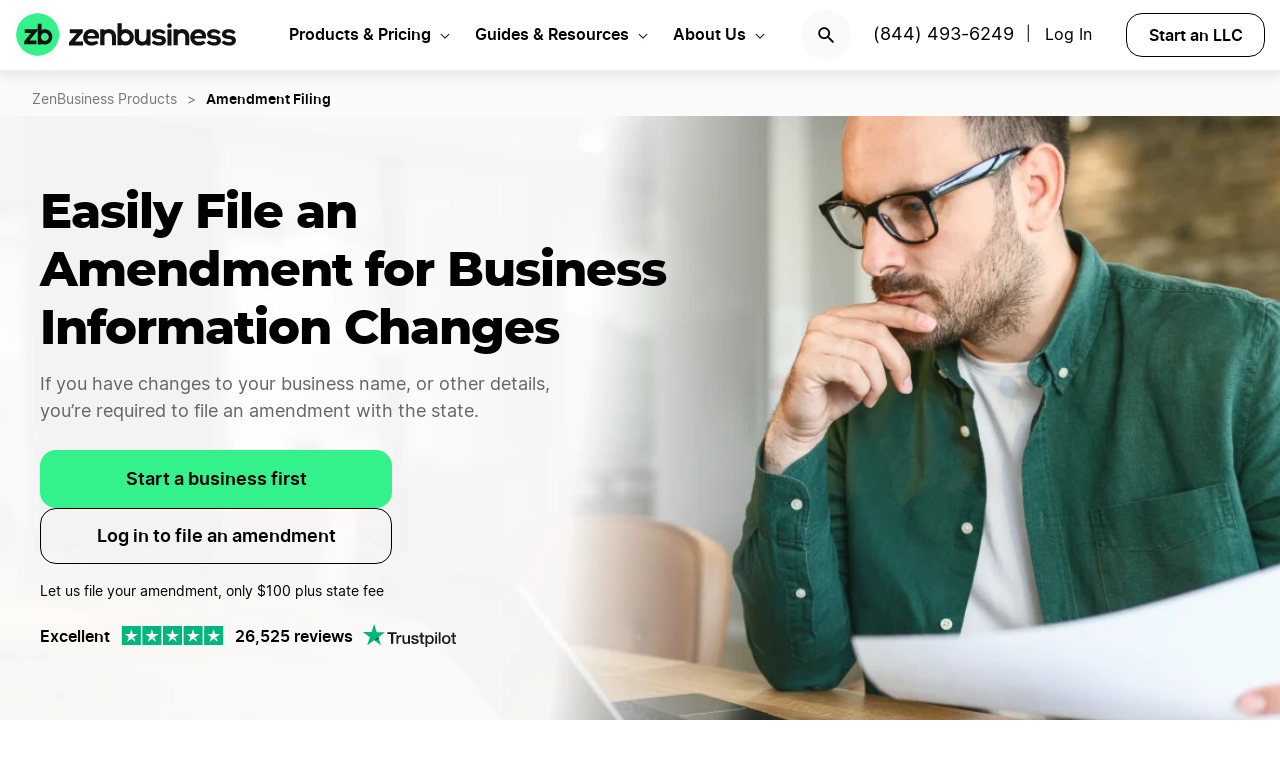

--- FILE ---
content_type: text/html; charset=UTF-8
request_url: https://www.zenbusiness.com/pricing-amendment/
body_size: 24625
content:

<!DOCTYPE html>
<html lang="en-US" prefix="og: https://ogp.me/ns#">

<head>
    <meta charset="UTF-8">
    <meta name="viewport" content="width=device-width, initial-scale=1">
        <link rel="preload" href="/wp-content/themes/zenbusiness/assets/fonts/Inter-Regular.woff2" as="font" type="font/woff2" crossorigin="anonymous">
<link rel="preload" href="/wp-content/themes/zenbusiness/assets/fonts/Inter-SemiBold.woff2" as="font" type="font/woff2" crossorigin="anonymous">
<link rel="preload" href="/wp-content/themes/zenbusiness/assets/fonts/Montserrat-ExtraBold.woff2" as="font" type="font/woff2" crossorigin="anonymous">
<link rel="preconnect" href="https://www.googletagmanager.com/" />
<meta name="clarity-site-verification" content="10977fc9-c970-4eaf-a1c4-4975826c6ab6"/>
<!-- GTAG CONFIG -->
<script type='text/javascript'>
    window.dataLayer = window.dataLayer || [];
    function gtag() { dataLayer.push(arguments) }
    // grant consent by default if set to true or not defined
    let default_status = 'granted';
    let consent_status = {
        'ad_storage': default_status,
        'ad_user_data': default_status,
        'ad_personalization': default_status,
        'analytics_storage': default_status,
        'personalization_storage': default_status,
        'functionality_storage': default_status,
        'security_storage': default_status,
    };
    let ads_data_status = true;
    gtag('consent', 'default', consent_status);
    gtag('set', 'url_passthrough', true);
    gtag('set', 'ads_data_redaction', ads_data_status);
    gtag('js', new Date());
    window.location.origin !== 'https://www.zenbusiness.com' && console.log( 'Osano Consent: ', consent_status );

    // A function for shimming scheduler.yield and setTimeout:
    if (typeof yieldToMain === 'undefined') {
    var yieldToMain = () => {
        // Use scheduler.yield if it exists:
        if ('scheduler' in window && 'yield' in scheduler) {
        return scheduler.yield();
        }

        // Fall back to setTimeout:
        return new Promise(resolve => {
        setTimeout(resolve, 0);
        });
    }
    }

</script>
<!-- end google tag -->
    <link rel="preconnect" href="https://evt-cdn.zenbusiness.com" />	<style>img:is([sizes="auto" i], [sizes^="auto," i]) { contain-intrinsic-size: 3000px 1500px }</style>
	<title>Create Articles of Amendment for your LLC or Corporation | ZenBusiness</title>
<meta name="description" content="File Articles of Amendment with the state through ZenBusiness. Our service helps you stay compliant when changes occur in your business."/>
<meta name="robots" content="follow, index, max-snippet:-1, max-video-preview:-1, max-image-preview:large"/>
<link rel="canonical" href="https://www.zenbusiness.com/pricing-amendment/" />
<meta property="og:locale" content="en_US" />
<meta property="og:type" content="article" />
<meta property="og:title" content="Create Articles of Amendment for your LLC or Corporation | ZenBusiness" />
<meta property="og:description" content="File Articles of Amendment with the state through ZenBusiness. Our service helps you stay compliant when changes occur in your business." />
<meta property="og:url" content="https://www.zenbusiness.com/pricing-amendment/" />
<meta property="og:site_name" content="ZenBusiness" />
<meta property="article:publisher" content="https://www.facebook.com/ZenBusinessInc/" />
<meta property="og:updated_time" content="2025-11-25T11:06:19-06:00" />
<meta property="og:image:width" content="1200" />
<meta property="og:image:height" content="630" />
<meta property="og:image:type" content="image/png" />
<meta property="og:image" content="https://res.cloudinary.com/zenbusiness/q_auto,w_1200,h_630/v1/shared-assets/stk/hero-amendment-dt.png" />
<meta property="og:image:secure_url" content="https://res.cloudinary.com/zenbusiness/q_auto,w_1200,h_630/v1/shared-assets/stk/hero-amendment-dt.png" />
<meta property="og:image:alt" content="File an Amendment" />
<meta name="twitter:card" content="summary_large_image" />
<meta name="twitter:title" content="Create Articles of Amendment for your LLC or Corporation | ZenBusiness" />
<meta name="twitter:description" content="File Articles of Amendment with the state through ZenBusiness. Our service helps you stay compliant when changes occur in your business." />
<meta name="twitter:site" content="@zenbusinessinc" />
<meta name="twitter:creator" content="@zenbusinessinc" />
<meta name="twitter:image" content="https://res.cloudinary.com/zenbusiness/q_auto,w_1200,h_600/v1/shared-assets/stk/hero-amendment-dt.png" />
<style id='classic-theme-styles-inline-css' type='text/css'>
/*! This file is auto-generated */
.wp-block-button__link{color:#fff;background-color:#32373c;border-radius:9999px;box-shadow:none;text-decoration:none;padding:calc(.667em + 2px) calc(1.333em + 2px);font-size:1.125em}.wp-block-file__button{background:#32373c;color:#fff;text-decoration:none}
</style>
<link rel='stylesheet' id='zenbusiness-general-css' href='https://www.zenbusiness.com/wp-content/themes/zenbusiness/assets/css/imports.css?ver=1768258993' type='text/css' media='all' />
<link rel='stylesheet' id='text-css' href='https://www.zenbusiness.com/wp-content/themes/zenbusiness/ui-parts/blocks/text/text.css?ver=1768258993' type='text/css' media='all' />
<link rel='stylesheet' id='button-block-v2-css' href='https://www.zenbusiness.com/wp-content/themes/zenbusiness/ui-parts/blocks/button-block-v2/button-block-v2.css?ver=1768258993' type='text/css' media='all' />
<link rel='stylesheet' id='breadcrumbs-css' href='https://www.zenbusiness.com/wp-content/themes/zenbusiness/ui-parts/blocks/breadcrumbs/breadcrumbs-rebrand.css?ver=1768258993' type='text/css' media='all' />
<link rel='stylesheet' id='accordion-item-v2-css' href='https://www.zenbusiness.com/wp-content/themes/zenbusiness/ui-parts/blocks/accordion-item-v2/accordion-item-v2-rebrand.css?ver=1768258993' type='text/css' media='all' />
<link rel='stylesheet' id='accordion-container-css' href='https://www.zenbusiness.com/wp-content/themes/zenbusiness/ui-parts/blocks/accordion-container/accordion-container-rebrand.css?ver=1768258993' type='text/css' media='all' />
<link rel='stylesheet' id='contact-us-carousel-v2-css' href='https://www.zenbusiness.com/wp-content/themes/zenbusiness/ui-parts/blocks/contact-us-carousel-v2/contact-us-carousel-v2.css?ver=1768258993' type='text/css' media='all' />
<link rel='stylesheet' id='list-image-carousel-css' href='https://www.zenbusiness.com/wp-content/themes/zenbusiness/ui-parts/blocks/list-image-carousel/list-image-carousel.css?ver=1768258993' type='text/css' media='all' />
<link rel='stylesheet' id='carousel-feature-bar-css' href='https://www.zenbusiness.com/wp-content/themes/zenbusiness/ui-parts/blocks/carousel-feature-bar/carousel-feature-bar-rebrand.css?ver=1768258993' type='text/css' media='all' />
<link rel='stylesheet' id='list-states-expandable-shuffled-css' href='https://www.zenbusiness.com/wp-content/themes/zenbusiness/ui-parts/blocks/list-states-expandable-shuffled/list-states-expandable-shuffled-rebrand.css?ver=1768258993' type='text/css' media='all' />
<link rel='stylesheet' id='carousel-card-v2-css' href='https://www.zenbusiness.com/wp-content/themes/zenbusiness/ui-parts/blocks/carousel-card-v2/carousel-card-v2.css?ver=1768258993' type='text/css' media='all' />
<link rel='stylesheet' id='hero-two-backgrounds-css' href='https://www.zenbusiness.com/wp-content/themes/zenbusiness/ui-parts/blocks/hero-two-backgrounds/hero-two-backgrounds.css?ver=1768258993' type='text/css' media='all' />
<link rel='stylesheet' id='zenbusiness-rebrand-2022-css' href='https://www.zenbusiness.com/wp-content/themes/zenbusiness/assets/css/rebrand.css?ver=1768258993' type='text/css' media='all' />
<script type="text/javascript" id="zenbusiness-global-js-extra">
/* <![CDATA[ */
var wpEnv = ["production"];
var showChatWidgetInMobile = "false";
/* ]]> */
</script>
<script type="text/javascript" src="https://www.zenbusiness.com/wp-content/themes/zenbusiness/assets/js/global.min.js?ver=1768258993" id="zenbusiness-global-js"></script>
<script type="text/javascript" src="https://www.zenbusiness.com/wp-content/themes/zenbusiness/assets/js/dashboard-link.min.js?ver=1768258993" id="zenbusiness-dashboard-link-js"></script>
<script type="text/javascript" id="third-party-tracking-js-extra">
/* <![CDATA[ */
var experimentData = {"test":null,"version":null,"id":null};
/* ]]> */
</script>
<script type="text/javascript" defer src="https://www.zenbusiness.com/wp-content/themes/zenbusiness/assets/js/third-party-tracking.min.js?ver=1768258993" id="third-party-tracking-js"></script>
<script type="text/javascript" defer src="https://www.zenbusiness.com/wp-content/themes/zenbusiness/assets/js/avo.min.js?ver=1768258993" id="avo-js"></script>
<script type="text/javascript" id="rudderstack-js-extra">
/* <![CDATA[ */
var rudderstackEnv = {"RUDDERSTACK_API_KEY":"1qRhTAB0lH5hX3S41wMqn4m7jmV","RUDDERSTACK_API_SDK":"https:\/\/evt.zenbusiness.com","RUDDERSTACK_API_CDN":"https:\/\/evt-cdn.zenbusiness.com","RUDDERSTACK_API_URL":"https:\/\/evt-api.zenbusiness.com"};
/* ]]> */
</script>
<script type="text/javascript" defer src="https://www.zenbusiness.com/wp-content/themes/zenbusiness/assets/js/rudderstack.min.js?ver=1768258993" id="rudderstack-js"></script>
<!--BEGIN SCRIPT debugbearRegular--><script type="text/javascript">window.prod_env = window.prod_env || window.location.href.indexOf("www.zenbusiness.com") > 0; if ( ! prod_env ) { console.log("STM - Custom Script running: debugbear"); } if ( window.localStorage.getItem("osano_accepted_all") !== "false" ) { window.schema_highlighter = { accountId: 'ZenBusiness', outputCache: true };
    var dbpr = 100; 
    if (Math.random() * 100 > 100 - dbpr) {
        var d = "dbbRum", 
            w = window, 
            o = document, 
            a = addEventListener, 
            scr = o.createElement("script");

        scr.async = true;
        w[d] = w[d] || [];
        w[d].push(["presampling", dbpr]);

        ["error", "unhandledrejection"].forEach(function(t) {
            a(t, function(e) {
                w[d].push([t, e]);
            });
        });

        scr.src = 'https://www.zenbusiness.com/assets/js/dbb.js?p=' + Date.now();
        scr.async = true;
        o.head.appendChild(scr);
    }
 } </script><!--END debugbear--><script>document.documentElement.className += " js";</script>
<script src="https://cmp.osano.com/16CUtEUIu4pt34itT/fe16b972-32a4-4f4e-8baf-df2db5540040/osano.js" async></script><link rel="icon" href="https://res.cloudinary.com/zenbusiness/q_auto,w_192/v1/shared-assets/s2/logo/zb-mark-full-color.png" sizes="32x32" />
<link rel="icon" href="https://res.cloudinary.com/zenbusiness/q_auto,w_192/v1/shared-assets/s2/logo/zb-mark-full-color.png" sizes="192x192" />
<link rel="apple-touch-icon" href="https://res.cloudinary.com/zenbusiness/q_auto,w_192/v1/shared-assets/s2/logo/zb-mark-full-color.png" />
<meta name="msapplication-TileImage" content="https://res.cloudinary.com/zenbusiness/q_auto,w_192/v1/shared-assets/s2/logo/zb-mark-full-color.png" />
</head>
<body class="wp-singular page-template-default page page-id-513240 wp-embed-responsive wp-theme-zenbusiness no-sidebar rebrand-2022" >
    <div id='overlay-nav'></div>
    <div id='overlay-nav--mobile'></div>
    <div id='header-spacer'></div>
    <!--BEGIN SCRIPT ms-clarity-experiment-trackingRegular--><script type="text/javascript">window.prod_env = window.prod_env || window.location.href.indexOf("www.zenbusiness.com") > 0; if ( ! prod_env ) { console.log("STM - Custom Script running: ms-clarity-experiment-tracking"); } if ( window.localStorage.getItem("osano_accepted_all") !== "false" ) { window.addEventListener('load', () => {
    let attempts = 0;
    let clarityCheck = setInterval(function () { 
        if (typeof window.clarity === 'function') {
            if (ZenThirdPartyTracking?.experimentData) {
                window.clarity("set", `ff-${ZenThirdPartyTracking.experimentData.featureFlagKey}`, ZenThirdPartyTracking.experimentData.featureFlagVariation); 

                window.clarity("upgrade", "experiment");
                clearInterval(clarityCheck);
            }
        } else {
            /* Stop trying after 10 secs */
            attempts++ && attempts >= 10 && clearInterval(clarityCheck);
        }
    }, 1000);   
}); } </script><!--END ms-clarity-experiment-tracking-->            <header id="masthead" itemscope="itemscope" itemtype="https://schema.org/WPHeader" class="zenbusiness-header--wrap has-focus-00-background-color">
            
            <div class="zenbusiness-header opt-header">
                                    <nav id="topmenu" class="zenbusiness-header--topmenu has-focus-00-background-color">
                        <div class="zenbusiness-header--mob-buttons">

                            <!-- search -->
                            <div class="header-btn-search">
                                <button class="has-focus-90-color txt-bold txt-button-lg search-icon" data-loc="search" data-name="search_icon" aria-label="Search">
                                    <img src="https://res.cloudinary.com/zenbusiness/q_auto,w_22/shared-assets/s2/icon/search-icon.svg" width="22" height="22" loading="search" alt="Search icon" />
                                </button>
                            </div>
                            <!-- phone, click to call -->
                            <div class="header-btn-phone">
                                <span id="menu-item-511480" class="header-phone menu-item menu-item-type-custom menu-item-object-custom menu-item-511480">
                                    <a href="tel:1-844-493-6249">(844) 493-6249</a> |
                                </span>
                                <button class="header-btn-phone-toggle" aria-label="Call ZenBusiness Support">
                                    <img src="https://res.cloudinary.com/zenbusiness/q_auto,w_16,h_16/v1/shared-assets/icon/micro/phone-call-icon.svg" width="16" height="16" alt="Ringing phone icon" />
                                </button>
                                <a class="header-btn-phone-number has-focus-90-color" href="tel:1-844-493-6249"><span>(844) 493-6249 M</span></a>
                            </div>
                            <!-- login -->
                            <div class="header-btn-primary">
                                <span id="menu-item-511481" class="header-login menu-item menu-item-type-custom menu-item-object-custom menu-item-511481 header-btn-secondary">
                                    <span class="header-login-divider">|</span><a href="#" class="dashboard-link button-login button-focus button-primary" data-loc="login">Log In</a>
                                </span>
                                <a href="/login/" class="has-focus-90-color txt-bold txt-button-lg" data-loc="login" data-name="cta_login" aria-label="Login">
                                    <img src="https://res.cloudinary.com/zenbusiness/q_auto/v1/shared-assets/s2/material-icons/personrounded.svg" width="24" height="24" alt="User icon" />
                                </a>
                            </div>
                            <!-- start LLC -->
                            <div class="header-btn-start-llc">
                                        <form method="POST"
            class="funnel-form"
            action="/shop/llc/"
                                    name="funnel-link-form"
            >
        <input type="hidden" name="entry_uri" value="/pricing-amendment/">        
    <button type="submit" aria-label = "Start an LLC" class="zb-button txt-button-lg button-focus-light button-secondary "
            >

        
    Start an LLC
    </button></form>                            </div>
                        </div>

                        <div class="zenbusiness-header--logo-wrap">
                            <a href="/" class="header-logo-link" rel="home" aria-current="page">
                                <img src="https://res.cloudinary.com/zenbusiness/q_auto/v1/shared-assets/s2/vector/zb-logo-fullcolor.svg" alt="ZenBusiness, Inc." width="220" height="45"/>
                            </a>
                        </div>

                        <div class="zenbusiness-header--mob-nav" >
                            <button aria-label='Open Menu' href="#" class="zenbusiness-header--mob-nav__hamburger" aria-haspopup="true" aria-expanded="false">
                                <span class="has-focus-90-background-color"></span>
                            </button>
                        </div>

                        <div id="zenbusiness--menu-wrapper" class="zenbusiness-header--menu-wrapper"><button aria-label="Close Menu" class="btn-close has-color-focus-90" tabindex="0"></button><ul id="menu-primary-menu-3" class="navbar"><li class="navbar-item navbar-item--has-cards"><div aria-haspopup="true" class="navbar-item__title"><button class="menu-item-inner">Products & Pricing</button></div><ul class="navbar-card"><li class="navbar-card__item navbar-card__item--has-submenu"><button class="flex submenu-item-inner"><div class="text-content"><div class="txt-body-sm">Make it Official</div></button><ul class="navbar-card-submenu"><li class="txt-body-md"><a href="https://www.zenbusiness.com/llc/">Start an LLC</a></li>
<li class="txt-body-md"><a href="https://www.zenbusiness.com/pricing-s-corporation/">File an S Corp</a></li>
<li class="txt-body-md"><a href="https://www.zenbusiness.com/pricing-incorporation/">Start a C Corp</a></li>
<li class="txt-body-md"><a href="https://www.zenbusiness.com/pricing-formation-plans/">Compare Formation Plans</a></li>
<li class="txt-body-md"><a href="https://www.zenbusiness.com/pricing-products/">Products & Pricing</a></li>
	</ul>
</li>
<li class="navbar-card__item navbar-card__item--has-submenu"><button class="flex submenu-item-inner"><div class="text-content"><div class="txt-body-sm">Stay Compliant</div></button><ul class="navbar-card-submenu"><li class="txt-body-md"><a href="https://www.zenbusiness.com/registered-agent/">Registered Agent Service</a></li>
<li class="txt-body-md"><a href="https://www.zenbusiness.com/pricing-worry-free/">Worry-Free Compliance</a></li>
<li class="txt-body-md"><a href="https://www.zenbusiness.com/beneficial-ownership-filing/">BOI Filing</a></li>
<li class="txt-body-md"><a href="https://www.zenbusiness.com/ein-number/">Employer ID Number (EIN)</a></li>
<li class="txt-body-md"><a href="/pricing-business-license-report/">Business License Report</a></li>
<li class="txt-body-md"><a href="https://www.zenbusiness.com/pricing-corporate-documents/">Business Document Templates</a></li>
	</ul>
</li>
<li class="navbar-card__item navbar-card__item--has-submenu"><button class="flex submenu-item-inner"><div class="text-content"><div class="txt-body-sm">Manage Finances</div></button><ul class="navbar-card-submenu"><li class="txt-body-md"><a href="https://www.zenbusiness.com/money/">Money Pro Bookkeeping</a></li>
<li class="txt-body-md"><a href="/banking/">Business Bank Account</a></li>
<li class="txt-body-md"><a href="https://www.zenbusiness.com/tax-services/">Tax Filing & Advice</a></li>
	</ul>
</li>
<li class="navbar-card__item navbar-card__item--has-submenu"><button class="flex submenu-item-inner"><div class="text-content"><div class="txt-body-sm">Get Customers</div></button><ul class="navbar-card-submenu"><li class="txt-body-md"><a href="https://www.zenbusiness.com/webpage/">Business Website Builder</a></li>
<li class="txt-body-md"><a href="https://www.zenbusiness.com/domain-registration/">Domain Name Registration</a></li>
<li class="txt-body-md"><a href="https://www.zenbusiness.com/secure-business-email-address/">Business Email Address</a></li>
<li class="txt-body-md"><a href="https://www.zenbusiness.com/logo-kit-for-small-business/">Logo Kit</a></li>
	</ul>
</li>
</ul>
</li>
<li class="navbar-item navbar-item--has-cards"><div aria-haspopup="true" class="navbar-item__title"><button class="menu-item-inner">Guides & Resources</button></div><ul class="navbar-card"><li class="navbar-card__item navbar-card__item--has-submenu"><button class="flex submenu-item-inner"><div class="text-content"><div class="txt-body-sm">Plan Your Business</div></button><ul class="navbar-card-submenu"><li class="txt-body-md"><a href="/how-to-start-an-llc/">How to Start an LLC</a></li>
<li class="txt-body-md"><a href="https://www.zenbusiness.com/incorporate/">How to Incorporate</a></li>
<li class="txt-body-md"><a href="https://www.zenbusiness.com/s-corporation/">How to File an S Corp</a></li>
<li class="txt-body-md"><a href="https://www.zenbusiness.com/start-a-business/">How to Start a Business</a></li>
<li class="txt-body-md"><a href="https://www.zenbusiness.com/business-structures/">Compare Business Entities</a></li>
<li class="txt-body-md"><a href="https://www.zenbusiness.com/small-business-ideas/">Business Ideas</a></li>
	</ul>
</li>
<li class="navbar-card__item navbar-card__item--has-submenu"><button class="flex submenu-item-inner"><div class="text-content"><div class="txt-body-sm">Grow Your Business</div></button><ul class="navbar-card-submenu"><li class="txt-body-md"><a href="/blog/market-your-business/">Marketing Tips</a></li>
<li class="txt-body-md"><a href="https://www.zenbusiness.com/i-have-an-llc-now-what/">Steps After Forming an LLC</a></li>
<li class="txt-body-md"><a href="https://www.zenbusiness.com/blog/how-to-design-a-business-card/">Business Card Design</a></li>
<li class="txt-body-md"><a href="https://www.zenbusiness.com/grants-for-small-businesses/">Small Business Grants</a></li>
<li class="txt-body-md"><a href="https://www.zenbusiness.com/small-business-government-loans/">Small Business Loans</a></li>
<li class="txt-body-md"><a href="https://www.zenbusiness.com/funding-an-llc/">Funding Your LLC</a></li>
	</ul>
</li>
<li class="navbar-card__item navbar-card__item--has-submenu"><button class="flex submenu-item-inner"><div class="text-content"><div class="txt-body-sm">Run Your Business</div></button><ul class="navbar-card-submenu"><li class="txt-body-md"><a href="https://www.zenbusiness.com/hiring-managing-employees/">Guide to Hiring</a></li>
<li class="txt-body-md"><a href="https://www.zenbusiness.com/get-business-insurance/">Guide to SMB Insurance</a></li>
<li class="txt-body-md"><a href="https://www.zenbusiness.com/webinar-registration/">Webinars</a></li>
<li class="txt-body-md"><a href="https://www.zenbusiness.com/llc-tax-write-offs/">LLC Tax Write-Offs</a></li>
<li class="txt-body-md"><a href="https://www.zenbusiness.com/tax-classification-for-llc/">LLC Tax Classification</a></li>
	</ul>
</li>
<li class="navbar-card__item navbar-card__item--has-submenu"><button class="flex submenu-item-inner"><div class="text-content"><div class="txt-body-sm">Free Business Tools</div></button><ul class="navbar-card-submenu"><li class="txt-body-md"><a href="https://www.zenbusiness.com/velo/">Velo™</a></li>
<li class="txt-body-md"><a href="https://www.zenbusiness.com/s-corp-tax-calculator/">S Corp Savings Calculator</a></li>
<li class="txt-body-md"><a href="/business-formation-quiz/">Entity Type Quiz</a></li>
<li class="txt-body-md"><a href="https://www.zenbusiness.com/break-even-calculator/">Break Even Calculator</a></li>
<li class="txt-body-md"><a href="/business-name-generator/">Business Name Generator</a></li>
	</ul>
</li>
</ul>
</li>
<li class="navbar-item navbar-item--has-cards"><div aria-haspopup="true" class="navbar-item__title"><button class="menu-item-inner">About Us</button></div><ul class="navbar-card"><li class="navbar-card__item navbar-card__item--has-submenu"><button class="flex submenu-item-inner"><div class="text-content"><div class="txt-body-sm">Our Story</div></button><ul class="navbar-card-submenu"><li class="txt-body-md"><a href="https://www.zenbusiness.com/about/">About</a></li>
<li class="txt-body-md"><a href="https://www.zenbusiness.com/why-zenbusiness/">Why ZenBusiness</a></li>
<li class="txt-body-md"><a href="https://www.zenbusiness.com/reviews/">Reviews</a></li>
	</ul>
</li>
<li class="navbar-card__item navbar-card__item--has-submenu"><button class="flex submenu-item-inner"><div class="text-content"><div class="txt-body-sm">Compare Us</div></button><ul class="navbar-card-submenu"><li class="txt-body-md"><a href="https://www.zenbusiness.com/legalzoom-compare/">ZenBusiness vs LegalZoom</a></li>
<li class="txt-body-md"><a href="https://www.zenbusiness.com/zenbusiness-vs-tailor-brands/">ZenBusiness vs Tailor Brands</a></li>
<li class="txt-body-md"><a href="https://www.zenbusiness.com/bizee-compare/">ZenBusiness vs Bizee</a></li>
<li class="txt-body-md"><a href="https://www.zenbusiness.com/zenbusiness-comparison/">All Competitor Comparisons</a></li>
	</ul>
</li>
</ul>
</li>
</ul><ul id="menu-primary-menu-cta" class="primary-menu-cta"><li id="menu-item-511479" class="header-search menu-item menu-item-type-custom menu-item-object-custom menu-item-511479 search-icon"><button data-name="search_icon" data-loc="search"> <picture> <source media="(max-width: 959px)" srcset="https://res.cloudinary.com/zenbusiness/q_auto,w_22/shared-assets/s2/icon/search-icon.svg" width="22" height="22"/><img src="https://res.cloudinary.com/zenbusiness/q_auto,w_22/shared-assets/s2/icon/search-icon.svg" alt="search icon" width="22" height="22"/></picture></button></li><li id="menu-item-511480" class="header-phone menu-item menu-item-type-custom menu-item-object-custom menu-item-511480"><a href="tel:1-844-493-6249">(844) 493-6249</a>|</li><li id="menu-item-511481" class="header-login menu-item menu-item-type-custom menu-item-object-custom menu-item-511481 header-btn-secondary"><a href="#" class="dashboard-link button-login button-focus button-primary" data-loc="login">Log In<span class="user-circle-outline"></span></a></li><li id="menu-item-511482" class="header-start-llc menu-item menu-item-type-custom menu-item-object-custom menu-item-511482 header-btn-secondary wrap-button-secondary">        <form method="POST"
            class="funnel-form"
            action="/shop/llc/"
                                    name="funnel-link-form"
            >
        <input type="hidden" name="entry_uri" value="/pricing-amendment/">        
    <button type="submit" aria-label = "Start an LLC" class="zb-button txt-button-lg button-focus-light button-secondary "
            >

        
    Start an LLC
    </button></form></li></ul></div>                    </nav><!-- .main-navigation -->
                                <div id="search-bar-container" class="search-top-bar">
                    <div class="search-input-wrapper">
                        <img src="https://res.cloudinary.com/zenbusiness/q_auto,w_30/shared-assets/icon/micro/search-grey.svg" class="search-grey-icon" alt="search icon"/>
                        <input type="text" placeholder="Search products and articles" class="zb-form-input has-focus-00-background-color" id="search-input-nav" />
                        <button type="button" id="clear-search-icon"><img src="https://res.cloudinary.com/zenbusiness/q_auto,w_23/shared-assets/s2/material-icons/cancelrounded.svg" width="23" height="23" alt="clear search icon"/></button>
                        <button type="button" id="close-mobile-icon" class='close-mobile-icon'><img src="https://res.cloudinary.com/zenbusiness/image/upload/v1635266528/shared-assets/icon/micro/line-close-big.svg" alt="close mobile icon"/></button>
                    </div>
                    <div id="search-results-container"  class="search-results-container"></div>
                    <div class="blur-container"></div>
                </div>
        </header>
    
    <div class="zenbusiness-default ">
        <div class="content-wrapper">
            
<div class="wp-block-group zb-no-padding has-focus-10-background-color has-background"><div class="wp-block-group__inner-container">    <div class="zb-breadcrumbs-block " 
                                >
        
    <ul class="breadcrumbs light">
            <li class="crumb">
                    <a href="/pricing-products/" class="txt-caption-lg">
                ZenBusiness Products</a>
            
        
                </li>
                <li class="crumb">
                    <span class="txt-caption-lg slash">></span>
            <span class="txt-caption-lg txt-bold">Amendment Filing</span>
            
        
                </li>
            </ul>

        </div>


<div id="zb_hero-two-backgrounds_block_574a5f9f1e677a31b805aea977f69f62" class="zb-hero-two-backgrounds break-point-sm      ">
    <div class="zb-hero-two-backgrounds_background-image"><picture>
    <source type="image/avif" srcset="https://res.cloudinary.com/zenbusiness/q_auto,w_1440/v1/shared-assets/stk/hero-amendment-dt.avif 1440w, https://res.cloudinary.com/zenbusiness/q_auto,w_1440/v1/shared-assets/stk/hero-amendment-dt.avif 1440w, https://res.cloudinary.com/zenbusiness/q_auto,w_1024,h_368,c_lfill/v1/shared-assets/stk/hero-amendment-dt.avif 1024w, https://res.cloudinary.com/zenbusiness/q_auto,w_768,h_276,c_lfill/v1/shared-assets/stk/hero-amendment-dt.avif 768w" media="(min-width: 600px)" width="1440" height="605">
    <source type="image/webp" srcset="https://res.cloudinary.com/zenbusiness/q_auto,w_1440/v1/shared-assets/stk/hero-amendment-dt.webp 1440w, https://res.cloudinary.com/zenbusiness/q_auto,w_1440/v1/shared-assets/stk/hero-amendment-dt.webp 1440w, https://res.cloudinary.com/zenbusiness/q_auto,w_1024,h_368,c_lfill/v1/shared-assets/stk/hero-amendment-dt.webp 1024w, https://res.cloudinary.com/zenbusiness/q_auto,w_768,h_276,c_lfill/v1/shared-assets/stk/hero-amendment-dt.webp 768w" media="(min-width: 600px)" width="1440" height="605">
    <source type="image/avif" srcset="https://res.cloudinary.com/zenbusiness/q_auto,w_600/v1/shared-assets/stk/hero-amendment-mobile.avif 600w, https://res.cloudinary.com/zenbusiness/q_auto,w_480/v1/shared-assets/stk/hero-amendment-mobile.avif 480w, https://res.cloudinary.com/zenbusiness/q_auto,w_320/v1/shared-assets/stk/hero-amendment-mobile.avif 320w" media="(max-width: 599px)" width="600" height="942">
    <source type="image/webp" srcset="https://res.cloudinary.com/zenbusiness/q_auto,w_600/v1/shared-assets/stk/hero-amendment-mobile.webp 600w, https://res.cloudinary.com/zenbusiness/q_auto,w_480/v1/shared-assets/stk/hero-amendment-mobile.webp 480w, https://res.cloudinary.com/zenbusiness/q_auto,w_320/v1/shared-assets/stk/hero-amendment-mobile.webp 320w" media="(max-width: 599px)" width="600" height="942">
    <img src="https://res.cloudinary.com/zenbusiness/q_auto,w_1440/v1/shared-assets/stk/hero-amendment-dt.png" srcset="https://res.cloudinary.com/zenbusiness/q_auto,w_1440/v1/shared-assets/stk/hero-amendment-dt.png 1440w, https://res.cloudinary.com/zenbusiness/q_auto,w_1440/v1/shared-assets/stk/hero-amendment-dt.png 1440w, https://res.cloudinary.com/zenbusiness/q_auto,w_1024,h_368,c_lfill/v1/shared-assets/stk/hero-amendment-dt.png 1024w, https://res.cloudinary.com/zenbusiness/q_auto,w_768,h_276,c_lfill/v1/shared-assets/stk/hero-amendment-dt.png 768w, https://res.cloudinary.com/zenbusiness/q_auto,w_600/v1/shared-assets/stk/hero-amendment-mobile.png 600w, https://res.cloudinary.com/zenbusiness/q_auto,w_480/v1/shared-assets/stk/hero-amendment-mobile.png 480w, https://res.cloudinary.com/zenbusiness/q_auto,w_320/v1/shared-assets/stk/hero-amendment-mobile.png 320w" sizes="(max-width: 1440px) 100vw, 1440px" alt="file an amendment" class="zenbusiness-cloudinary-image"  loading="eager" fetchpriority="high"  decoding="async" width="1440" height="605">
</picture></div>
    <div class="hero-main  align-bottom-mobile ">
        <div class="zb-hero-two-backgrounds-hero-content no-side-element align-bottom-mobile">

                        
                            
        <h1 class='zb-text txt-title-lg-alt  lg_text-align-left sm_text-align-center  zb-hero-two-backgrounds-title has-focus-90-color' id=''>        Easily File an <br class="zb-hide-on-mobile">Amendment for Business <br class="zb-hide-on-mobile">Information Changes        </h1>

                    
                            
        <p class='zb-text txt-body-md  lg_text-align-left sm_text-align-center  txt-bold zb-hero-two-backgrounds-text has-focus-50-color' id=''>        If you have changes to your business name, or other details,<br class="zb-hide-on-mobile">you’re required to file an amendment with the state.        </p>

                    
            
                            <div class="zb-hero-two-backgrounds-hero-button has-second-button buttons-with-same-width">
                            <form method="POST"
            class="funnel-form"
            action="/shop/llc/"
                                    name="funnel-link-form"
            >
        <input type="hidden" name="entry_uri" value="/pricing-amendment/">        
    <button type="submit" aria-label = "Start a business first" class="zb-button txt-button-lg button-growth button-primary "
            >

        
    Start a business first
    </button></form>                        <button aria-label = "Log in to file an amendment"
        class="dashboard-link zb-button txt-button-lg button-focus-light button-secondary second-button"
                        data-loc="login"
    >

    
    Log in to file an amendment
    </button>                                    </div>
            
                                                
        <p class='zb-text txt-caption-lg  lg_text-align-left sm_text-align-center  zb-hero-two-backgrounds-under-button-text has-focus-90-color' id=''>        Let us file your amendment, only $100 plus state fee        </p>

                                    
                            <span class="zb-hero-two-backgrounds-trustpilot trustpilot-under">
                                                        <div class='trustpilot-wrapper txt-bold light  no-wrapper '><span>Excellent
                <img decoding="async" class="trustpilot-stars" alt='4.8 out of 5 stars' src="https://res.cloudinary.com/zenbusiness/q_auto/v1/shared-assets/illustration/trustpilot-5-star.svg" loading="lazy" width="300" height="56"></span>
                    <a href="https://www.trustpilot.com/review/www.zenbusiness.com" rel="noopener noreferrer nofollow" target="_blank">26,525 reviews</a>
                <img decoding="async" class="trustpilot-logo" alt='Trustpilot logo' src="https://res.cloudinary.com/zenbusiness/q_auto/v1/shared-assets/illustration/trustpilot-logo.svg" loading="lazy" width="93" height="23"></span>
            </div>
                                                                    </span>
            
            


        </div>

                

    </div>
    </div>

<style>

.zb-hero-two-backgrounds,
.zb-hero-two-backgrounds .hero-main,
.zb-hero-two-backgrounds .zb-hero-two-backgrounds_background-image,
.zb-hero-two-backgrounds .zb-hero-two-backgrounds_hero-image-container {
    height: 600px;
}

/* Override background height from content only when desktop or mobile background height is set */



/* Customize background fit for wider screens */

/* Customize background margin top for mobile */

/* Customize background margin top for tablet */

/* Customize content width when background_image_breakpoint is increased to sm */

/* Customize trustpilot alignment for mobile */

.zb-hero-two-backgrounds .hero-image img,
.zb-hero-two-backgrounds .hero-image source {
    max-height: 600px;
}

.zb-hero-two-backgrounds-hero-form,
.zb-hero-two-backgrounds-hero-button {
    justify-content: center;
}

    .trustpilot-under {
        margin-left: auto;
        margin-right: auto;
    }

@media screen and (min-width: 600px) and (max-width: 959px) {
    .zb-hero-two-backgrounds,
    .zb-hero-two-backgrounds .hero-main,
    .zb-hero-two-backgrounds .zb-hero-two-backgrounds_background-image,
    .zb-hero-two-backgrounds .zb-hero-two-backgrounds_hero-image-container {
        height: 492px;
    }

    .zb-hero-two-backgrounds .hero-image img,
    .zb-hero-two-backgrounds .hero-image source {
        max-height: 492px;
    }
}

    @media screen and (min-width: 600px) and (max-width: 959px) {
        .zb-hero-two-backgrounds,
        .zb-hero-two-backgrounds .hero-main,
        .zb-hero-two-backgrounds .zb-hero-two-backgrounds_background-image,
        .zb-hero-two-backgrounds .zb-hero-two-backgrounds_hero-image-container {
            height: 560px;
        }
    }

@media screen and (min-width: 960px) {
    .zb-hero-two-backgrounds,
    .zb-hero-two-backgrounds .hero-main,
    .zb-hero-two-backgrounds .zb-hero-two-backgrounds_background-image,
    .zb-hero-two-backgrounds .zb-hero-two-backgrounds_hero-image-container {
        height: 652px;
    }

    .zb-hero-two-backgrounds .hero-image img,
    .zb-hero-two-backgrounds .hero-image source {
        max-height: 652px;
    }

    .hero-main .sm_text-align-center.lg_text-align-left {
        text-align: left;
    }
    .hero-main .sm_text-align-left.lg_text-align-center {
        text-align: center;
    }

    .zb-hero-two-backgrounds-hero-form,
    .zb-hero-two-backgrounds-hero-button {
        justify-content: flex-start;
    }

            .trustpilot-under {
            margin-left: unset;
            margin-right: unset;
        }
    }

@media screen and (max-width: 959px) {
    .hero-main .sm_text-align-center.lg_text-align-left {
        text-align: center;
    }
    .hero-main .sm_text-align-left.lg_text-align-center {
        text-align: left;
    }

            .trustpilot-right {
            margin-left: auto;
            margin-right: auto;
        }
    
    }

    .zb-hero-two-backgrounds-hero-button.has-second-button {
        gap: 10px;
    }

</style>
</div></div>





<div class="wp-block-group has-focus-90-background-color has-background"><div class="wp-block-group__inner-container">
<div style="height:30px" aria-hidden="true" class="wp-block-spacer zb-hide-on-mobile"></div>


<div id="zb_carousel-feature-bar_block_0d4a7bd608c91259d81054164438053b" class="zb-carousel-feature-bar fullwidth has-focus-90-background-color contained">
            <div class="zb-carousel-feature-bar--carousel-heading"> 
        <p class='zb-text txt-caption-lg  text-align-center   txt-bold has-text-color has-focus-00-color' id=''>        Proudly recommended by our affiliate partners*        </p>

        </div>
        <div class="zb-carousel-feature-bar--carousel-container">
        <div>
            <svg class="caret-left" xmlns="http://www.w3.org/2000/svg" width="21" height="21" viewBox="0 0 21 21" fill="none">
                <path stroke="#ffffff" stroke-linecap="round" stroke-linejoin="round" stroke-width="2" d="M5 15l6-7-6-7"/>
            </svg>
        </div>
        <div class="zb-carousel-feature-bar--inner-container">
                                    <div class="zb-carousel-feature-bar--logo-wrapper">
                <img decoding="async" src="https://res.cloudinary.com/zenbusiness/q_auto,w_194/v1/shared-assets/s2/vector/forbes-advisor-logo-white.svg" loading="lazy" srcset="https://res.cloudinary.com/zenbusiness/q_auto,w_194/v1/shared-assets/s2/vector/forbes-advisor-logo-white.svg 194w" sizes="auto, (max-width: 194px) 100vw, 194px" width="194" height="25" alt="Forbes" class="featured-logo zenbusiness-cloudinary-image" />                </div>
                            <div class="zb-carousel-feature-bar--logo-wrapper">
                <img decoding="async" src="https://res.cloudinary.com/zenbusiness/q_auto,w_148/v1/shared-assets/s2/vector/usa-today-blueprint-logo-white.svg" loading="lazy" srcset="https://res.cloudinary.com/zenbusiness/q_auto,w_148/v1/shared-assets/s2/vector/usa-today-blueprint-logo-white.svg 148w" sizes="auto, (max-width: 148px) 100vw, 148px" width="148" height="25" alt="USAtoday" class="featured-logo zenbusiness-cloudinary-image" />                </div>
                            <div class="zb-carousel-feature-bar--logo-wrapper">
                <img decoding="async" src="https://res.cloudinary.com/zenbusiness/q_auto,w_193/v1/shared-assets/s2/vector/marketwatch-guides-logo-white.svg" loading="lazy" srcset="https://res.cloudinary.com/zenbusiness/q_auto,w_193/v1/shared-assets/s2/vector/marketwatch-guides-logo-white.svg 193w" sizes="auto, (max-width: 193px) 100vw, 193px" width="193" height="25" alt="Marketwatch" class="featured-logo zenbusiness-cloudinary-image" />                </div>
                            <div class="zb-carousel-feature-bar--logo-wrapper">
                <img decoding="async" src="https://res.cloudinary.com/zenbusiness/q_auto,w_160/v1/shared-assets/illustration/investopedia-white-logo.svg" loading="lazy" srcset="https://res.cloudinary.com/zenbusiness/q_auto,w_160/v1/shared-assets/illustration/investopedia-white-logo.svg 160w" sizes="auto, (max-width: 160px) 100vw, 160px" width="160" height="25" alt="Investopedia" class="featured-logo zenbusiness-cloudinary-image" />                </div>
                            <div class="zb-carousel-feature-bar--logo-wrapper">
                <img decoding="async" src="https://res.cloudinary.com/zenbusiness/q_auto,w_85/v1664898388/shared-assets/illustration/Bizreport-white-logo.svg" loading="lazy" srcset="https://res.cloudinary.com/zenbusiness/q_auto,w_85/v1664898388/shared-assets/illustration/Bizreport-white-logo.svg 85w" sizes="auto, (max-width: 85px) 100vw, 85px" width="85" height="25" alt="Nerdwallet" class="featured-logo zenbusiness-cloudinary-image" />                </div>
                            </div>
        <div>
            <svg class="caret-right" xmlns="http://www.w3.org/2000/svg" width="21" height="21" viewBox="0 0 21 21" fill="none">
                <path stroke="#ffffff" stroke-linecap="round" stroke-linejoin="round" stroke-width="2" d="M5 20l6-7-6-7"/>
            </svg>
        </div>
    </div>
</div>
</div></div>



<div class="wp-block-group is-style-default has-focus-10-background-color has-background"><div class="wp-block-group__inner-container">
<div style="height:3px" aria-hidden="true" class="wp-block-spacer"></div>



<div class="wp-block-group is-style-grid-full"><div class="wp-block-group__inner-container">
<div class="wp-block-columns zb-reverse-columns">
<div class="wp-block-column">
<div class="wp-block-group"><div class="wp-block-group__inner-container"><p class="has-text-align-left has-focus-50-color has-text-color has-link-color has-small-font-size wp-elements-9b6f21fbefd4091b76ad4ccd705f159e"></p>
</div></div>
</div>



<div class="wp-block-column">
<div class="wp-block-group has-small-font-size"><div class="wp-block-group__inner-container"><p class="has-text-align-left has-focus-50-color has-text-color has-link-color has-small-font-size wp-elements-f0fe92d4a5af9b8687cd1c6f0194bd55">*The listed affiliate partners will earn commissions if you purchase through links on their website.</p>
</div></div>
</div>
</div>
</div></div>
</div></div>



<div class="wp-block-group zb-no-padding  has-focus-10-background-color has-background"><div class="wp-block-group__inner-container">
<div class="wp-block-group is-style-grid-full"><div class="wp-block-group__inner-container">
<div class="wp-block-group page-template-default is-style-default"><div class="wp-block-group__inner-container">
<div style="height:30px" aria-hidden="true" class="wp-block-spacer zb-hide-on-mobile"></div>



<div id="" class="zb-text-block">
    
        <h2 class='zb-text lg_txt-title-lg-alt sm_txt-title-md-alt text-align-center   has-focus-90-color' id=''>        Quickly and easily <br class="zb-hide-on-desktop"> file an amendment        </h2>

        </div>



<div style="height:30px" aria-hidden="true" class="wp-block-spacer zb-hide-on-desktop"></div>



<div id="" class="zb-text-block">
    
        <p class='zb-text lg_txt-body-sm sm_txt-body-sm text-align-center   has-focus-90-color' id=''>        Quickly and easily file an amendment to your business information with the Secretary of State to ensure accuracy and maintain good standing. Common changes include updates to your business name, business address, or ownership structure.        </p>

        </div>



<div style="height:10px" aria-hidden="true" class="wp-block-spacer"></div>



<div id="zb_carousel-card-v2_block_ea0f2d24640348081fb4f63b7aafc666" class= "zb-carousel-card-v2">
        <div class="carousel-card-wrapper">
        <div class= "carousel-card-container">
            <div class="carousel">
                <div class="slides">
                                                        <div class="slide" data-index = 0>

                    <div class="slide-content">
                                                    
        <p class='zb-text txt-body-md  text-align-inherit   txt-bold has-focus-90-color' id=''>        Make changes easily        </p>

                                
                                                    
        <p class='zb-text txt-caption-lg  text-align-inherit   has-focus-90-color' id=''>        Change happens. And when it does the state requires you to file an amendment to keep its records about your business up to date.        </p>

                                                    </div>
                    </div>
                                                        <div class="slide" data-index = 1>

                    <div class="slide-content">
                                                    
        <p class='zb-text txt-body-md  text-align-inherit   txt-bold has-focus-90-color' id=''>        Keep in good standing        </p>

                                
                                                    
        <p class='zb-text txt-caption-lg  text-align-inherit   has-focus-90-color' id=''>        Keep your information up to date with the state to stay in good standing with state guidelines and maintain your liability protection.        </p>

                                                    </div>
                    </div>
                                                        <div class="slide" data-index = 2>

                    <div class="slide-content">
                                                    
        <p class='zb-text txt-body-md  text-align-inherit   txt-bold has-focus-90-color' id=''>        Have peace of mind        </p>

                                
                                                    
        <p class='zb-text txt-caption-lg  text-align-inherit   has-focus-90-color' id=''>        Our dedicated team of experts will file your amendment quickly and accurately so you can rest assured things are done right.        </p>

                                                    </div>
                    </div>
                                </div>
            </div>
            <div class="slide-arrow-navigation txt-caption-lg has-focus-50-color">
                <button class="caret-previous caret" aria-label="Previous image"></button>
                <button class="caret-next caret" aria-label="Next image"></button>
            </div>
        </div>
    </div>
    </div>



<div style="height:40px" aria-hidden="true" class="wp-block-spacer"></div>
</div></div>
</div></div>
</div></div>



<div class="wp-block-group zb-no-padding has-focus-10-background-color has-background"><div class="wp-block-group__inner-container">
<div class="wp-block-group is-style-grid-full zb-no-margin-bottom"><div class="wp-block-group__inner-container">
<div id="" class="zb-text-block">
    
        <h2 class='zb-text lg_txt-title-lg-alt sm_txt-title-xl-alt lg_text-align-center sm_text-align-left  has-focus-90-color' id=''>        How Our Amendment Service Works        </h2>

        </div>



<div style="height:20px" aria-hidden="true" class="wp-block-spacer"></div>



<div id="" class="zb-text-block">
    
        <p class='zb-text lg_txt-body-sm sm_txt-body-md lg_text-align-center sm_text-align-left  has-focus-70-color' id=''>        Easily file an amendment with the Secretary of State, including changes to things like your business<br class="zb-hide-on-mobile">name, business address, ownership structure, or registered agent.        </p>

        </div>
</div></div>
</div></div>



<div class="wp-block-group zb-no-padding has-focus-10-background-color has-background"><div class="wp-block-group__inner-container">
<div class="wp-block-group is-style-grid-full"><div class="wp-block-group__inner-container">    <div id="zb_list-image-carousel_block_85168246f6c1ee9f7b54f542ddbe1870" class="zb-list-image-carousel-column zb-no-margin">
        <div class="zb-list-image-carousel">
        <ol class="zb-list-image-carousel_block-wrapper " data-auto_rotate="true" data-rotate_delay="4000" role="region" aria-label="Carousel">
                            <li class="zb-list-image-carousel_item"  role="group" aria-roledescription="slide">
                    <div class="zb-list-image-carousel_item-image  has-focus-00-background-color">                        
                        <picture><source type="image/avif" srcset="https://res.cloudinary.com/zenbusiness/q_auto,w_768/v1/shared-assets/stk/core-pages-three-steps-generic-one.avif 768w, https://res.cloudinary.com/zenbusiness/q_auto,w_480,h_400,c_lfill/v1/shared-assets/stk/core-pages-three-steps-generic-one.avif 480w, https://res.cloudinary.com/zenbusiness/q_auto,w_320,h_267,c_lfill/v1/shared-assets/stk/core-pages-three-steps-generic-one.avif 320w" sizes="(max-width: 768px) 100vw, 768px" /><source type="image/webp" srcset="https://res.cloudinary.com/zenbusiness/q_auto,w_768/v1/shared-assets/stk/core-pages-three-steps-generic-one.webp 768w, https://res.cloudinary.com/zenbusiness/q_auto,w_480,h_400,c_lfill/v1/shared-assets/stk/core-pages-three-steps-generic-one.webp 480w, https://res.cloudinary.com/zenbusiness/q_auto,w_320,h_267,c_lfill/v1/shared-assets/stk/core-pages-three-steps-generic-one.webp 320w" sizes="(max-width: 768px) 100vw, 768px" /><img decoding="async" src="https://res.cloudinary.com/zenbusiness/q_auto,w_768/v1/shared-assets/stk/core-pages-three-steps-generic-one.png" loading="lazy" sizes="auto, (max-width: 768px) 100vw, 768px" srcset="https://res.cloudinary.com/zenbusiness/q_auto,w_768/v1/shared-assets/stk/core-pages-three-steps-generic-one.png 768w, https://res.cloudinary.com/zenbusiness/q_auto,w_480,h_400,c_lfill/v1/shared-assets/stk/core-pages-three-steps-generic-one.png 480w, https://res.cloudinary.com/zenbusiness/q_auto,w_320,h_267,c_lfill/v1/shared-assets/stk/core-pages-three-steps-generic-one.png 320w" width="768" height="640" alt="Inform us on updates" class="zenbusiness-cloudinary-image" /></picture>                    </div>
                                        <div class="zb-list-image-carousel_item-content has-focus-20-background-color no-title has-numberic" style="">
                        
                                                                                                            <span class="sm_txt-body-xl lg_txt-body-md zb-list-image-carousel_item-content-step">1</span>
                                                                                        <span class="zb-list-image-carousel_item-content-text lg_txt-body-md sm_txt-body-xl">
                                You tell us what is being updated with the state, such as business name, address, or ownership.                                </span>
                                                                        </div>
                </li>
                                <li class="zb-list-image-carousel_item"  role="group" aria-roledescription="slide">
                    <div class="zb-list-image-carousel_item-image  has-focus-00-background-color">                        
                        <picture><source type="image/avif" srcset="https://res.cloudinary.com/zenbusiness/q_auto,w_768/v1/shared-assets/stk/core-pages-three-steps-generic-two.avif 768w, https://res.cloudinary.com/zenbusiness/q_auto,w_480,h_400,c_lfill/v1/shared-assets/stk/core-pages-three-steps-generic-two.avif 480w, https://res.cloudinary.com/zenbusiness/q_auto,w_320,h_267,c_lfill/v1/shared-assets/stk/core-pages-three-steps-generic-two.avif 320w" sizes="(max-width: 768px) 100vw, 768px" /><source type="image/webp" srcset="https://res.cloudinary.com/zenbusiness/q_auto,w_768/v1/shared-assets/stk/core-pages-three-steps-generic-two.webp 768w, https://res.cloudinary.com/zenbusiness/q_auto,w_480,h_400,c_lfill/v1/shared-assets/stk/core-pages-three-steps-generic-two.webp 480w, https://res.cloudinary.com/zenbusiness/q_auto,w_320,h_267,c_lfill/v1/shared-assets/stk/core-pages-three-steps-generic-two.webp 320w" sizes="(max-width: 768px) 100vw, 768px" /><img decoding="async" src="https://res.cloudinary.com/zenbusiness/q_auto,w_768/v1/shared-assets/stk/core-pages-three-steps-generic-two.png" loading="lazy" sizes="auto, (max-width: 768px) 100vw, 768px" srcset="https://res.cloudinary.com/zenbusiness/q_auto,w_768/v1/shared-assets/stk/core-pages-three-steps-generic-two.png 768w, https://res.cloudinary.com/zenbusiness/q_auto,w_480,h_400,c_lfill/v1/shared-assets/stk/core-pages-three-steps-generic-two.png 480w, https://res.cloudinary.com/zenbusiness/q_auto,w_320,h_267,c_lfill/v1/shared-assets/stk/core-pages-three-steps-generic-two.png 320w" width="768" height="640" alt="we file the amendment" class="zenbusiness-cloudinary-image" /></picture>                    </div>
                                        <div class="zb-list-image-carousel_item-content has-focus-20-background-color no-title has-numberic" style="">
                        
                                                                                                            <span class="sm_txt-body-xl lg_txt-body-md zb-list-image-carousel_item-content-step">2</span>
                                                                                        <span class="zb-list-image-carousel_item-content-text lg_txt-body-md sm_txt-body-xl">
                                We’ll file an amendment with the Secretary of State on your behalf and notify you when it’s done.                                </span>
                                                                        </div>
                </li>
                                <li class="zb-list-image-carousel_item"  role="group" aria-roledescription="slide">
                    <div class="zb-list-image-carousel_item-image  has-focus-00-background-color">                        
                        <picture><source type="image/avif" srcset="https://res.cloudinary.com/zenbusiness/q_auto,w_768/v1/shared-assets/stk/core-pages-three-steps-generic-three.avif 768w, https://res.cloudinary.com/zenbusiness/q_auto,w_480,h_400,c_lfill/v1/shared-assets/stk/core-pages-three-steps-generic-three.avif 480w, https://res.cloudinary.com/zenbusiness/q_auto,w_320,h_267,c_lfill/v1/shared-assets/stk/core-pages-three-steps-generic-three.avif 320w" sizes="(max-width: 768px) 100vw, 768px" /><source type="image/webp" srcset="https://res.cloudinary.com/zenbusiness/q_auto,w_768/v1/shared-assets/stk/core-pages-three-steps-generic-three.webp 768w, https://res.cloudinary.com/zenbusiness/q_auto,w_480,h_400,c_lfill/v1/shared-assets/stk/core-pages-three-steps-generic-three.webp 480w, https://res.cloudinary.com/zenbusiness/q_auto,w_320,h_267,c_lfill/v1/shared-assets/stk/core-pages-three-steps-generic-three.webp 320w" sizes="(max-width: 768px) 100vw, 768px" /><img decoding="async" src="https://res.cloudinary.com/zenbusiness/q_auto,w_768/v1/shared-assets/stk/core-pages-three-steps-generic-three.png" loading="lazy" sizes="auto, (max-width: 768px) 100vw, 768px" srcset="https://res.cloudinary.com/zenbusiness/q_auto,w_768/v1/shared-assets/stk/core-pages-three-steps-generic-three.png 768w, https://res.cloudinary.com/zenbusiness/q_auto,w_480,h_400,c_lfill/v1/shared-assets/stk/core-pages-three-steps-generic-three.png 480w, https://res.cloudinary.com/zenbusiness/q_auto,w_320,h_267,c_lfill/v1/shared-assets/stk/core-pages-three-steps-generic-three.png 320w" width="768" height="640" alt="notify you of legal notices" class="zenbusiness-cloudinary-image" /></picture>                    </div>
                                        <div class="zb-list-image-carousel_item-content has-focus-20-background-color no-title has-numberic" style="">
                        
                                                                                                            <span class="sm_txt-body-xl lg_txt-body-md zb-list-image-carousel_item-content-step">3</span>
                                                                                        <span class="zb-list-image-carousel_item-content-text lg_txt-body-md sm_txt-body-xl">
                                You can check the status of your amendment from your personalized online dashboard at any time.                                </span>
                                                                        </div>
                </li>
                
            </ol>

            <div class="slide-navigation-bar zb-hide-on-desktop">
                <div class="slide-dot-navigation" role="group" aria-label="Slide controls">
                                    <button name="zb-list-image-carousel-column zb-no-margin-slider-select"
                        class="slide-navigation-item checked " data-slide_item="0"
                        aria-label="Show slide 0 of 3">
                    </button>
                                        <button name="zb-list-image-carousel-column zb-no-margin-slider-select"
                        class="slide-navigation-item  " data-slide_item="1"
                        aria-label="Show slide 1 of 3">
                    </button>
                                        <button name="zb-list-image-carousel-column zb-no-margin-slider-select"
                        class="slide-navigation-item  " data-slide_item="2"
                        aria-label="Show slide 2 of 3">
                    </button>
                                    </div>
            </div>
        </div>
    </div>



    <div id="zb_button-block_block_17bfeb5def7cdb9ec38f423e6ae67e29" class="zb-button-block aligncenter">
            <button aria-label = "Get started"
        class="dashboard-link zb-button txt-button-lg button-growth button-primary "
                        data-loc="login"
    >

    
    Get started
    </button>    </div>
    </div></div>
</div></div>



<div class="wp-block-group is-style-default zb-no-padding has-focus-10-background-color has-background"><div class="wp-block-group__inner-container">
<div style="height:40px" aria-hidden="true" class="wp-block-spacer zb-hide-on-desktop"></div>



<div style="height:110px" aria-hidden="true" class="wp-block-spacer zb-hide-on-mobile"></div>



    <section id="zb_contact-us-carousel-v2_block_2fb775b7700232d68e818ed90fc43da6" class="zb-contact-us-carousel-v2">
        <div class="zb-contact-us-carousel-v2-container">
            <div class="zb-contact-us-carousel-v2-text-content">
                
        <p class='zb-text lg_txt-title-lg-alt sm_txt-title-hg text-align-inherit   zb-contact-us-carousel-v2-title has-focus-90-color' id=''>        Don&#039;t do it alone.        </p>

                        <span class="zb-contact-us-carousel-v2-text"><p>Our goal is to make business easy. We&#8217;ve got experts available by phone to answer questions, 7 days a week. Let us handle the details so you can focus on what you do best.</p>
</span>
                
    <a href="/contact-us/"
        aria-label="Contact us"
                        class="zb-button txt-button-lg button-focus-light button-secondary zb-contact-us-carousel-v2-button"
                    >
    
    Contact us
    </a>                            <div class='trustpilot-wrapper txt-bold light  no-wrapper '><span>Excellent
                <img decoding="async" class="trustpilot-stars" alt='4.8 out of 5 stars' src="https://res.cloudinary.com/zenbusiness/q_auto/v1/shared-assets/illustration/trustpilot-5-star.svg" loading="lazy" width="300" height="56"></span>
                    <a href="https://www.trustpilot.com/review/www.zenbusiness.com" rel="noopener noreferrer nofollow" target="_blank">26,525 reviews</a>
                <img decoding="async" class="trustpilot-logo" alt='Trustpilot logo' src="https://res.cloudinary.com/zenbusiness/q_auto/v1/shared-assets/illustration/trustpilot-logo.svg" loading="lazy" width="93" height="23"></span>
            </div>
                        </div>
            <div class="zb-contact-us-carousel-v2-image-content">
                <picture><source type="image/avif" srcset="https://res.cloudinary.com/zenbusiness/q_auto/v1/shared-assets/s2/raster/ab-onetwentysix-csreviews-block-desktop.avif" sizes="(max-width: 0px) 100vw, 0px" /><source type="image/webp" srcset="https://res.cloudinary.com/zenbusiness/q_auto/v1/shared-assets/s2/raster/ab-onetwentysix-csreviews-block-desktop.webp" sizes="(max-width: 0px) 100vw, 0px" /><img decoding="async" src="https://res.cloudinary.com/zenbusiness/q_auto/v1/shared-assets/s2/raster/ab-onetwentysix-csreviews-block-desktop.png" loading="lazy" sizes="(max-width: 0px) 100vw, 0px" srcset="https://res.cloudinary.com/zenbusiness/q_auto/v1/shared-assets/s2/raster/ab-onetwentysix-csreviews-block-desktop.png" width="" height="610" alt="ZenBusiness customer reviews" class="zenbusiness-cloudinary-image" /></picture>            </div>
            <div class="zb-contact-us-carousel-v2-slides-container" id="slides-container"  role="region" aria-label="Carousel">
                                    <div class="slide">
                        <div class="zb-contact-us-carousel-v2-review-card">
                            <div class="zb-contact-us-carousel-v2-review-card__reviewer">
                                <span class="has-peace-10-background-color zb-contact-us-carousel-v2-review-card__initials">A</span>
                                <div>
                                    <p class="zb-contact-us-carousel-v2-review-card__name">Amike Dynasty</p>
                                    <span class="zb-contact-us-carousel-v2-review-card__count">
                                        <span>1 review</span>
                                        <span class="zb-contact-us-carousel-v2-review-card__location-pin"><img decoding="async" src="https://res.cloudinary.com/zenbusiness/q_auto,w_10/v1/shared-assets/s2/icon/pin-e-outline.svg" loading="eager" srcset="https://res.cloudinary.com/zenbusiness/q_auto,w_10/v1/shared-assets/s2/icon/pin-e-outline.svg 10w" sizes="(max-width: 10px) 100vw, 10px" width="10" height="10" alt="" class="zenbusiness-cloudinary-image" /></span>
                                        <span>US</span>
                                    </span>
                                </div>
                            </div>
                            <div class="zb-contact-us-carousel-v2-review-card__stars">
                                <img decoding="async" src="https://res.cloudinary.com/zenbusiness/q_auto,w_20/v1/shared-assets/icon/misc/trustpilot-review-star-green.svg" loading="lazy" srcset="https://res.cloudinary.com/zenbusiness/q_auto,w_20/v1/shared-assets/icon/misc/trustpilot-review-star-green.svg 20w" sizes="auto, (max-width: 20px) 100vw, 20px" width="20" height="20" alt="" class="zenbusiness-cloudinary-image" />                                <img decoding="async" src="https://res.cloudinary.com/zenbusiness/q_auto,w_20/v1/shared-assets/icon/misc/trustpilot-review-star-green.svg" loading="lazy" srcset="https://res.cloudinary.com/zenbusiness/q_auto,w_20/v1/shared-assets/icon/misc/trustpilot-review-star-green.svg 20w" sizes="auto, (max-width: 20px) 100vw, 20px" width="20" height="20" alt="" class="zenbusiness-cloudinary-image" />                                <img decoding="async" src="https://res.cloudinary.com/zenbusiness/q_auto,w_20/v1/shared-assets/icon/misc/trustpilot-review-star-green.svg" loading="lazy" srcset="https://res.cloudinary.com/zenbusiness/q_auto,w_20/v1/shared-assets/icon/misc/trustpilot-review-star-green.svg 20w" sizes="auto, (max-width: 20px) 100vw, 20px" width="20" height="20" alt="" class="zenbusiness-cloudinary-image" />                                <img decoding="async" src="https://res.cloudinary.com/zenbusiness/q_auto,w_20/v1/shared-assets/icon/misc/trustpilot-review-star-green.svg" loading="lazy" srcset="https://res.cloudinary.com/zenbusiness/q_auto,w_20/v1/shared-assets/icon/misc/trustpilot-review-star-green.svg 20w" sizes="auto, (max-width: 20px) 100vw, 20px" width="20" height="20" alt="" class="zenbusiness-cloudinary-image" />                                <img decoding="async" src="https://res.cloudinary.com/zenbusiness/q_auto,w_20/v1/shared-assets/icon/misc/trustpilot-review-star-green.svg" loading="lazy" srcset="https://res.cloudinary.com/zenbusiness/q_auto,w_20/v1/shared-assets/icon/misc/trustpilot-review-star-green.svg 20w" sizes="auto, (max-width: 20px) 100vw, 20px" width="20" height="20" alt="" class="zenbusiness-cloudinary-image" />                            </div>
                            <p class="zb-contact-us-carousel-v2-review-card__title">A big shout out to Pierina D</p>
                            <p class="zb-contact-us-carousel-v2-review-card__text">A big shout out to Pierna D. Thank you for taking your time and explaining the steps to me as I was overwhelmed. Thank you for being so calming and nurturing I will 1000% recommend people just because of the service that you gave me thank you so much and like I told you, you need a raise. God bless.</p>
                            <div class="zb-contact-us-carousel-v2-review-card__date">
                                <span class="txt-bold">Date of experience:</span>
                                <span>March 20, 2024</span>
                            </div>
                        </div>
                    </div>
                                        <div class="slide">
                        <div class="zb-contact-us-carousel-v2-review-card">
                            <div class="zb-contact-us-carousel-v2-review-card__reviewer">
                                <span class="has-energy-10-background-color zb-contact-us-carousel-v2-review-card__initials">C</span>
                                <div>
                                    <p class="zb-contact-us-carousel-v2-review-card__name">Christian Friedrich</p>
                                    <span class="zb-contact-us-carousel-v2-review-card__count">
                                        <span>1 review</span>
                                        <span class="zb-contact-us-carousel-v2-review-card__location-pin"><img decoding="async" src="https://res.cloudinary.com/zenbusiness/q_auto,w_10/v1/shared-assets/s2/icon/pin-e-outline.svg" loading="eager" srcset="https://res.cloudinary.com/zenbusiness/q_auto,w_10/v1/shared-assets/s2/icon/pin-e-outline.svg 10w" sizes="(max-width: 10px) 100vw, 10px" width="10" height="10" alt="" class="zenbusiness-cloudinary-image" /></span>
                                        <span>US</span>
                                    </span>
                                </div>
                            </div>
                            <div class="zb-contact-us-carousel-v2-review-card__stars">
                                <img decoding="async" src="https://res.cloudinary.com/zenbusiness/q_auto,w_20/v1/shared-assets/icon/misc/trustpilot-review-star-green.svg" loading="lazy" srcset="https://res.cloudinary.com/zenbusiness/q_auto,w_20/v1/shared-assets/icon/misc/trustpilot-review-star-green.svg 20w" sizes="auto, (max-width: 20px) 100vw, 20px" width="20" height="20" alt="" class="zenbusiness-cloudinary-image" />                                <img decoding="async" src="https://res.cloudinary.com/zenbusiness/q_auto,w_20/v1/shared-assets/icon/misc/trustpilot-review-star-green.svg" loading="lazy" srcset="https://res.cloudinary.com/zenbusiness/q_auto,w_20/v1/shared-assets/icon/misc/trustpilot-review-star-green.svg 20w" sizes="auto, (max-width: 20px) 100vw, 20px" width="20" height="20" alt="" class="zenbusiness-cloudinary-image" />                                <img decoding="async" src="https://res.cloudinary.com/zenbusiness/q_auto,w_20/v1/shared-assets/icon/misc/trustpilot-review-star-green.svg" loading="lazy" srcset="https://res.cloudinary.com/zenbusiness/q_auto,w_20/v1/shared-assets/icon/misc/trustpilot-review-star-green.svg 20w" sizes="auto, (max-width: 20px) 100vw, 20px" width="20" height="20" alt="" class="zenbusiness-cloudinary-image" />                                <img decoding="async" src="https://res.cloudinary.com/zenbusiness/q_auto,w_20/v1/shared-assets/icon/misc/trustpilot-review-star-green.svg" loading="lazy" srcset="https://res.cloudinary.com/zenbusiness/q_auto,w_20/v1/shared-assets/icon/misc/trustpilot-review-star-green.svg 20w" sizes="auto, (max-width: 20px) 100vw, 20px" width="20" height="20" alt="" class="zenbusiness-cloudinary-image" />                                <img decoding="async" src="https://res.cloudinary.com/zenbusiness/q_auto,w_20/v1/shared-assets/icon/misc/trustpilot-review-star-green.svg" loading="lazy" srcset="https://res.cloudinary.com/zenbusiness/q_auto,w_20/v1/shared-assets/icon/misc/trustpilot-review-star-green.svg 20w" sizes="auto, (max-width: 20px) 100vw, 20px" width="20" height="20" alt="" class="zenbusiness-cloudinary-image" />                            </div>
                            <p class="zb-contact-us-carousel-v2-review-card__title">Evan helped me getting my website&#8230;</p>
                            <p class="zb-contact-us-carousel-v2-review-card__text">Evan helped me getting my website published with ease! Turns out I had screwed up a few things on my end but he was kind enough to fix the discrepancies and getting everything taken care of; all within a few minutes!</p>
                            <div class="zb-contact-us-carousel-v2-review-card__date">
                                <span class="txt-bold">Date of experience:</span>
                                <span>March 20, 2024</span>
                            </div>
                        </div>
                    </div>
                                        <div class="slide">
                        <div class="zb-contact-us-carousel-v2-review-card">
                            <div class="zb-contact-us-carousel-v2-review-card__reviewer">
                                <span class="has-focus-30-background-color zb-contact-us-carousel-v2-review-card__initials">MA</span>
                                <div>
                                    <p class="zb-contact-us-carousel-v2-review-card__name">Maegan</p>
                                    <span class="zb-contact-us-carousel-v2-review-card__count">
                                        <span>2 reviews</span>
                                        <span class="zb-contact-us-carousel-v2-review-card__location-pin"><img decoding="async" src="https://res.cloudinary.com/zenbusiness/q_auto,w_10/v1/shared-assets/s2/icon/pin-e-outline.svg" loading="eager" srcset="https://res.cloudinary.com/zenbusiness/q_auto,w_10/v1/shared-assets/s2/icon/pin-e-outline.svg 10w" sizes="(max-width: 10px) 100vw, 10px" width="10" height="10" alt="" class="zenbusiness-cloudinary-image" /></span>
                                        <span>US</span>
                                    </span>
                                </div>
                            </div>
                            <div class="zb-contact-us-carousel-v2-review-card__stars">
                                <img decoding="async" src="https://res.cloudinary.com/zenbusiness/q_auto,w_20/v1/shared-assets/icon/misc/trustpilot-review-star-green.svg" loading="lazy" srcset="https://res.cloudinary.com/zenbusiness/q_auto,w_20/v1/shared-assets/icon/misc/trustpilot-review-star-green.svg 20w" sizes="auto, (max-width: 20px) 100vw, 20px" width="20" height="20" alt="" class="zenbusiness-cloudinary-image" />                                <img decoding="async" src="https://res.cloudinary.com/zenbusiness/q_auto,w_20/v1/shared-assets/icon/misc/trustpilot-review-star-green.svg" loading="lazy" srcset="https://res.cloudinary.com/zenbusiness/q_auto,w_20/v1/shared-assets/icon/misc/trustpilot-review-star-green.svg 20w" sizes="auto, (max-width: 20px) 100vw, 20px" width="20" height="20" alt="" class="zenbusiness-cloudinary-image" />                                <img decoding="async" src="https://res.cloudinary.com/zenbusiness/q_auto,w_20/v1/shared-assets/icon/misc/trustpilot-review-star-green.svg" loading="lazy" srcset="https://res.cloudinary.com/zenbusiness/q_auto,w_20/v1/shared-assets/icon/misc/trustpilot-review-star-green.svg 20w" sizes="auto, (max-width: 20px) 100vw, 20px" width="20" height="20" alt="" class="zenbusiness-cloudinary-image" />                                <img decoding="async" src="https://res.cloudinary.com/zenbusiness/q_auto,w_20/v1/shared-assets/icon/misc/trustpilot-review-star-green.svg" loading="lazy" srcset="https://res.cloudinary.com/zenbusiness/q_auto,w_20/v1/shared-assets/icon/misc/trustpilot-review-star-green.svg 20w" sizes="auto, (max-width: 20px) 100vw, 20px" width="20" height="20" alt="" class="zenbusiness-cloudinary-image" />                                <img decoding="async" src="https://res.cloudinary.com/zenbusiness/q_auto,w_20/v1/shared-assets/icon/misc/trustpilot-review-star-green.svg" loading="lazy" srcset="https://res.cloudinary.com/zenbusiness/q_auto,w_20/v1/shared-assets/icon/misc/trustpilot-review-star-green.svg 20w" sizes="auto, (max-width: 20px) 100vw, 20px" width="20" height="20" alt="" class="zenbusiness-cloudinary-image" />                            </div>
                            <p class="zb-contact-us-carousel-v2-review-card__title">Continually friendly service from ZB</p>
                            <p class="zb-contact-us-carousel-v2-review-card__text">Continually friendly service from ZB. I called their support line and received amazing help from Josh. After a long stressful day, he managed to put a smile on my face and was able to help me resolve my issue.</p>
                            <div class="zb-contact-us-carousel-v2-review-card__date">
                                <span class="txt-bold">Date of experience:</span>
                                <span>March 18, 2024</span>
                            </div>
                        </div>
                    </div>
                                        <div class="slide">
                        <div class="zb-contact-us-carousel-v2-review-card">
                            <div class="zb-contact-us-carousel-v2-review-card__reviewer">
                                <span class="has-wisdom-10-background-color zb-contact-us-carousel-v2-review-card__initials">RB</span>
                                <div>
                                    <p class="zb-contact-us-carousel-v2-review-card__name">Rick B</p>
                                    <span class="zb-contact-us-carousel-v2-review-card__count">
                                        <span>1 review</span>
                                        <span class="zb-contact-us-carousel-v2-review-card__location-pin"><img decoding="async" src="https://res.cloudinary.com/zenbusiness/q_auto,w_10/v1/shared-assets/s2/icon/pin-e-outline.svg" loading="eager" srcset="https://res.cloudinary.com/zenbusiness/q_auto,w_10/v1/shared-assets/s2/icon/pin-e-outline.svg 10w" sizes="(max-width: 10px) 100vw, 10px" width="10" height="10" alt="" class="zenbusiness-cloudinary-image" /></span>
                                        <span>US</span>
                                    </span>
                                </div>
                            </div>
                            <div class="zb-contact-us-carousel-v2-review-card__stars">
                                <img decoding="async" src="https://res.cloudinary.com/zenbusiness/q_auto,w_20/v1/shared-assets/icon/misc/trustpilot-review-star-green.svg" loading="lazy" srcset="https://res.cloudinary.com/zenbusiness/q_auto,w_20/v1/shared-assets/icon/misc/trustpilot-review-star-green.svg 20w" sizes="auto, (max-width: 20px) 100vw, 20px" width="20" height="20" alt="" class="zenbusiness-cloudinary-image" />                                <img decoding="async" src="https://res.cloudinary.com/zenbusiness/q_auto,w_20/v1/shared-assets/icon/misc/trustpilot-review-star-green.svg" loading="lazy" srcset="https://res.cloudinary.com/zenbusiness/q_auto,w_20/v1/shared-assets/icon/misc/trustpilot-review-star-green.svg 20w" sizes="auto, (max-width: 20px) 100vw, 20px" width="20" height="20" alt="" class="zenbusiness-cloudinary-image" />                                <img decoding="async" src="https://res.cloudinary.com/zenbusiness/q_auto,w_20/v1/shared-assets/icon/misc/trustpilot-review-star-green.svg" loading="lazy" srcset="https://res.cloudinary.com/zenbusiness/q_auto,w_20/v1/shared-assets/icon/misc/trustpilot-review-star-green.svg 20w" sizes="auto, (max-width: 20px) 100vw, 20px" width="20" height="20" alt="" class="zenbusiness-cloudinary-image" />                                <img decoding="async" src="https://res.cloudinary.com/zenbusiness/q_auto,w_20/v1/shared-assets/icon/misc/trustpilot-review-star-green.svg" loading="lazy" srcset="https://res.cloudinary.com/zenbusiness/q_auto,w_20/v1/shared-assets/icon/misc/trustpilot-review-star-green.svg 20w" sizes="auto, (max-width: 20px) 100vw, 20px" width="20" height="20" alt="" class="zenbusiness-cloudinary-image" />                                <img decoding="async" src="https://res.cloudinary.com/zenbusiness/q_auto,w_20/v1/shared-assets/icon/misc/trustpilot-review-star-green.svg" loading="lazy" srcset="https://res.cloudinary.com/zenbusiness/q_auto,w_20/v1/shared-assets/icon/misc/trustpilot-review-star-green.svg 20w" sizes="auto, (max-width: 20px) 100vw, 20px" width="20" height="20" alt="" class="zenbusiness-cloudinary-image" />                            </div>
                            <p class="zb-contact-us-carousel-v2-review-card__title">I had no idea what to do to form my LLC&#8230;</p>
                            <p class="zb-contact-us-carousel-v2-review-card__text">I had no idea what to do to form my LLC. Zen made it painless and easy with multiple plans to choose from. Everything was A-plus handled and explained</p>
                            <div class="zb-contact-us-carousel-v2-review-card__date">
                                <span class="txt-bold">Date of experience:</span>
                                <span>December 07, 2022</span>
                            </div>
                        </div>
                    </div>
                                        <div class="slide">
                        <div class="zb-contact-us-carousel-v2-review-card">
                            <div class="zb-contact-us-carousel-v2-review-card__reviewer">
                                <span class="has-intuition-10-background-color zb-contact-us-carousel-v2-review-card__initials">TB</span>
                                <div>
                                    <p class="zb-contact-us-carousel-v2-review-card__name">Timothy Baxter</p>
                                    <span class="zb-contact-us-carousel-v2-review-card__count">
                                        <span>1 review</span>
                                        <span class="zb-contact-us-carousel-v2-review-card__location-pin"><img decoding="async" src="https://res.cloudinary.com/zenbusiness/q_auto,w_10/v1/shared-assets/s2/icon/pin-e-outline.svg" loading="eager" srcset="https://res.cloudinary.com/zenbusiness/q_auto,w_10/v1/shared-assets/s2/icon/pin-e-outline.svg 10w" sizes="(max-width: 10px) 100vw, 10px" width="10" height="10" alt="" class="zenbusiness-cloudinary-image" /></span>
                                        <span>US</span>
                                    </span>
                                </div>
                            </div>
                            <div class="zb-contact-us-carousel-v2-review-card__stars">
                                <img decoding="async" src="https://res.cloudinary.com/zenbusiness/q_auto,w_20/v1/shared-assets/icon/misc/trustpilot-review-star-green.svg" loading="lazy" srcset="https://res.cloudinary.com/zenbusiness/q_auto,w_20/v1/shared-assets/icon/misc/trustpilot-review-star-green.svg 20w" sizes="auto, (max-width: 20px) 100vw, 20px" width="20" height="20" alt="" class="zenbusiness-cloudinary-image" />                                <img decoding="async" src="https://res.cloudinary.com/zenbusiness/q_auto,w_20/v1/shared-assets/icon/misc/trustpilot-review-star-green.svg" loading="lazy" srcset="https://res.cloudinary.com/zenbusiness/q_auto,w_20/v1/shared-assets/icon/misc/trustpilot-review-star-green.svg 20w" sizes="auto, (max-width: 20px) 100vw, 20px" width="20" height="20" alt="" class="zenbusiness-cloudinary-image" />                                <img decoding="async" src="https://res.cloudinary.com/zenbusiness/q_auto,w_20/v1/shared-assets/icon/misc/trustpilot-review-star-green.svg" loading="lazy" srcset="https://res.cloudinary.com/zenbusiness/q_auto,w_20/v1/shared-assets/icon/misc/trustpilot-review-star-green.svg 20w" sizes="auto, (max-width: 20px) 100vw, 20px" width="20" height="20" alt="" class="zenbusiness-cloudinary-image" />                                <img decoding="async" src="https://res.cloudinary.com/zenbusiness/q_auto,w_20/v1/shared-assets/icon/misc/trustpilot-review-star-green.svg" loading="lazy" srcset="https://res.cloudinary.com/zenbusiness/q_auto,w_20/v1/shared-assets/icon/misc/trustpilot-review-star-green.svg 20w" sizes="auto, (max-width: 20px) 100vw, 20px" width="20" height="20" alt="" class="zenbusiness-cloudinary-image" />                                <img decoding="async" src="https://res.cloudinary.com/zenbusiness/q_auto,w_20/v1/shared-assets/icon/misc/trustpilot-review-star-green.svg" loading="lazy" srcset="https://res.cloudinary.com/zenbusiness/q_auto,w_20/v1/shared-assets/icon/misc/trustpilot-review-star-green.svg 20w" sizes="auto, (max-width: 20px) 100vw, 20px" width="20" height="20" alt="" class="zenbusiness-cloudinary-image" />                            </div>
                            <p class="zb-contact-us-carousel-v2-review-card__title">Great package deals with Zen Business</p>
                            <p class="zb-contact-us-carousel-v2-review-card__text">Zen Business gave me easy access to packages that are affordable and very helpful. The website page was easy to use and explained everything perfectly. Great job by Zen Business in creating such a great business format.</p>
                            <div class="zb-contact-us-carousel-v2-review-card__date">
                                <span class="txt-bold">Date of experience:</span>
                                <span>April 14, 2021</span>
                            </div>
                        </div>
                    </div>
                                        <div class="slide">
                        <div class="zb-contact-us-carousel-v2-review-card">
                            <div class="zb-contact-us-carousel-v2-review-card__reviewer">
                                <span class="has-peace-10-background-color zb-contact-us-carousel-v2-review-card__initials">RW</span>
                                <div>
                                    <p class="zb-contact-us-carousel-v2-review-card__name">Rodney Williams</p>
                                    <span class="zb-contact-us-carousel-v2-review-card__count">
                                        <span>1 review</span>
                                        <span class="zb-contact-us-carousel-v2-review-card__location-pin"><img decoding="async" src="https://res.cloudinary.com/zenbusiness/q_auto,w_10/v1/shared-assets/s2/icon/pin-e-outline.svg" loading="eager" srcset="https://res.cloudinary.com/zenbusiness/q_auto,w_10/v1/shared-assets/s2/icon/pin-e-outline.svg 10w" sizes="(max-width: 10px) 100vw, 10px" width="10" height="10" alt="" class="zenbusiness-cloudinary-image" /></span>
                                        <span>US</span>
                                    </span>
                                </div>
                            </div>
                            <div class="zb-contact-us-carousel-v2-review-card__stars">
                                <img decoding="async" src="https://res.cloudinary.com/zenbusiness/q_auto,w_20/v1/shared-assets/icon/misc/trustpilot-review-star-green.svg" loading="lazy" srcset="https://res.cloudinary.com/zenbusiness/q_auto,w_20/v1/shared-assets/icon/misc/trustpilot-review-star-green.svg 20w" sizes="auto, (max-width: 20px) 100vw, 20px" width="20" height="20" alt="" class="zenbusiness-cloudinary-image" />                                <img decoding="async" src="https://res.cloudinary.com/zenbusiness/q_auto,w_20/v1/shared-assets/icon/misc/trustpilot-review-star-green.svg" loading="lazy" srcset="https://res.cloudinary.com/zenbusiness/q_auto,w_20/v1/shared-assets/icon/misc/trustpilot-review-star-green.svg 20w" sizes="auto, (max-width: 20px) 100vw, 20px" width="20" height="20" alt="" class="zenbusiness-cloudinary-image" />                                <img decoding="async" src="https://res.cloudinary.com/zenbusiness/q_auto,w_20/v1/shared-assets/icon/misc/trustpilot-review-star-green.svg" loading="lazy" srcset="https://res.cloudinary.com/zenbusiness/q_auto,w_20/v1/shared-assets/icon/misc/trustpilot-review-star-green.svg 20w" sizes="auto, (max-width: 20px) 100vw, 20px" width="20" height="20" alt="" class="zenbusiness-cloudinary-image" />                                <img decoding="async" src="https://res.cloudinary.com/zenbusiness/q_auto,w_20/v1/shared-assets/icon/misc/trustpilot-review-star-green.svg" loading="lazy" srcset="https://res.cloudinary.com/zenbusiness/q_auto,w_20/v1/shared-assets/icon/misc/trustpilot-review-star-green.svg 20w" sizes="auto, (max-width: 20px) 100vw, 20px" width="20" height="20" alt="" class="zenbusiness-cloudinary-image" />                                <img decoding="async" src="https://res.cloudinary.com/zenbusiness/q_auto,w_20/v1/shared-assets/icon/misc/trustpilot-review-star-green.svg" loading="lazy" srcset="https://res.cloudinary.com/zenbusiness/q_auto,w_20/v1/shared-assets/icon/misc/trustpilot-review-star-green.svg 20w" sizes="auto, (max-width: 20px) 100vw, 20px" width="20" height="20" alt="" class="zenbusiness-cloudinary-image" />                            </div>
                            <p class="zb-contact-us-carousel-v2-review-card__title">Tanisha G was outstanding</p>
                            <p class="zb-contact-us-carousel-v2-review-card__text">Tanisha G was superb. Thoughtful, insightful, proactive and most of all patient! I&#8217;m an instant and grateful fan</p>
                            <div class="zb-contact-us-carousel-v2-review-card__date">
                                <span class="txt-bold">Date of experience:</span>
                                <span>October 02, 2024</span>
                            </div>
                        </div>
                    </div>
                                    </div>
                <div class="slide-arrow-navigation txt-caption-lg has-focus-50-color">
                    <button class="caret-previous caret" aria-label="Previous Image"></button>  
                    <button class="caret-next caret" aria-label="Next Image"></button>
                </div>
            </div>
        </div>
    </section>
    </div></div>



<div class="wp-block-group zb-no-padding  has-focus-10-background-color has-background"><div class="wp-block-group__inner-container">
<div style="height:120px" aria-hidden="true" class="wp-block-spacer"></div>



<div class="wp-block-group is-style-grid-full zb-no-margin-bottom"><div class="wp-block-group__inner-container">
<div id="" class="zb-text-block">
    
        <h2 class='zb-text lg_txt-title-md sm_txt-title-md text-align-left   has-focus-90-color' id=''>        Amendment Filing FAQs        </h2>

        </div>
</div></div>



<div style="height:20px" aria-hidden="true" class="wp-block-spacer zb-hide-on-mobile"></div>



<div class="zb-accordion-container start-uncollapsed"
         
    >
        <ul class="zb-accordion-container__content">
        
<li class="zb-accordion-item">
        <input type="checkbox" id="what-is-an-amendment-and-why-do-i-need-one" class="zb-accordion-item__input">
        <label for="what-is-an-amendment-and-why-do-i-need-one" class="zb-accordion-item__title">
            
        <h3 class="zb-text lg_txt-title-md txt-title-sm text-align-inherit   txt-bold has-focus-90-color" id="">        What is an amendment and why do I need one?        </h3>

                </label>
        <div class="zb-accordion-item__content  lg_txt-body-md sm_txt-body-lg">
            <p class="txt-body-md">An amendment allows you to change the information in the Articles of Organization or Articles of Incorporation you have on file with the state. Most states require you to file an amendment whenever the information in your original business formation documents changes, such as your address, business name, members, registered agent, etc. Your business information is kept on file in two places, with us and with the state your business is formed in. If we need to update your information with the state, then we will need to prepare and submit the proper paperwork via this amendment to the state.</p>
        </div>
    </li>


<li class="zb-accordion-item">
        <input type="checkbox" id="can-i-file-an-amendment-for-my-business-with-zenbusiness" class="zb-accordion-item__input">
        <label for="can-i-file-an-amendment-for-my-business-with-zenbusiness" class="zb-accordion-item__title">
            
        <h3 class="zb-text lg_txt-title-md txt-title-sm text-align-inherit   txt-bold has-focus-90-color" id="">        Can I file an amendment for my business with ZenBusiness?        </h3>

                </label>
        <div class="zb-accordion-item__content  lg_txt-body-md sm_txt-body-lg">
            <p class="txt-body-md"><span style="font-weight: 400">Yes, ZenBusiness offers amendment filing services to help you make changes to your business information with the state.</span></p>
        </div>
    </li>


<li class="zb-accordion-item">
        <input type="checkbox" id="what-types-of-changes-can-i-make-with-an-amendment" class="zb-accordion-item__input">
        <label for="what-types-of-changes-can-i-make-with-an-amendment" class="zb-accordion-item__title">
            
        <h3 class="zb-text lg_txt-title-md txt-title-sm text-align-inherit   txt-bold has-focus-90-color" id="">        What types of changes can I make with an amendment?        </h3>

                </label>
        <div class="zb-accordion-item__content  lg_txt-body-md sm_txt-body-lg">
            <p class="txt-body-md"><span style="font-weight: 400">That depends on what changes your state allows you to make with an amendment. Usually, most of the information in your LLC or corporation business formation documents can be changed with an amendment. In some states, certain changes must be made with a different form, and other changes may not require an amendment.</span></p>
        </div>
    </li>


<li class="zb-accordion-item">
        <input type="checkbox" id="how-do-i-file-an-amendment-with-zenbusiness" class="zb-accordion-item__input">
        <label for="how-do-i-file-an-amendment-with-zenbusiness" class="zb-accordion-item__title">
            
        <h3 class="zb-text lg_txt-title-md txt-title-sm text-align-inherit   txt-bold has-focus-90-color" id="">        How do I file an amendment with ZenBusiness?        </h3>

                </label>
        <div class="zb-accordion-item__content  lg_txt-body-md sm_txt-body-lg">
            <p class="txt-body-md"><span style="font-weight: 400">You can place an amendment order directly from your dashboard.</span></p>
        </div>
    </li>


<li class="zb-accordion-item">
        <input type="checkbox" id="can-i-update-my-operating-agreement-instead-of-filing-an-amendment" class="zb-accordion-item__input">
        <label for="can-i-update-my-operating-agreement-instead-of-filing-an-amendment" class="zb-accordion-item__title">
            
        <h3 class="zb-text lg_txt-title-md txt-title-sm text-align-inherit   txt-bold has-focus-90-color" id="">        Can I update my operating agreement instead of filing an amendment?        </h3>

                </label>
        <div class="zb-accordion-item__content  lg_txt-body-md sm_txt-body-lg">
            <p class="txt-body-md"><span style="font-weight: 400">If the state does not require an amendment for the changes you&rsquo;re making, you can update your operating agreement and have it notarized for the changes to take effect.</span></p>
        </div>
    </li>


<li class="zb-accordion-item">
        <input type="checkbox" id="how-much-does-it-cost-to-file-an-amendment-with-zenbusiness" class="zb-accordion-item__input">
        <label for="how-much-does-it-cost-to-file-an-amendment-with-zenbusiness" class="zb-accordion-item__title">
            
        <h3 class="zb-text lg_txt-title-md txt-title-sm text-align-inherit   txt-bold has-focus-90-color" id="">        How much does it cost to file an amendment with ZenBusiness?        </h3>

                </label>
        <div class="zb-accordion-item__content  lg_txt-body-md sm_txt-body-lg">
            <p class="txt-body-md">Filing an amendment with ZenBusiness costs $100 plus any required state filing fees, unless you use an available amendment credit from Worry-Free Compliance.</p>
<p class="txt-body-md">If you have Worry-Free Compliance, you receive two free amendment credits each year that waive the ZenBusiness amendment filing fee. You are still responsible for any state fees.</p>
        </div>
    </li>


<li class="zb-accordion-item">
        <input type="checkbox" id="how-long-does-zenbusiness-take-to-process-an-amendment" class="zb-accordion-item__input">
        <label for="how-long-does-zenbusiness-take-to-process-an-amendment" class="zb-accordion-item__title">
            
        <h3 class="zb-text lg_txt-title-md txt-title-sm text-align-inherit   txt-bold has-focus-90-color" id="">        How long does ZenBusiness take to process an amendment?        </h3>

                </label>
        <div class="zb-accordion-item__content  lg_txt-body-md sm_txt-body-lg">
            <p class="txt-body-md">ZenBusiness typically processes an amendment in about 7 business days, and you can choose expedited 1&#8209;day processing for an added fee. State processing times are separate and can take several weeks.</p>
<p class="txt-body-md">Our standard processing time for an amendment order is usually around 7 business days. If you select rush processing, we work to complete our part within 1 business day.</p>
<p class="txt-body-md">The Secretary of State also has to process the amendment. State processing times vary by state and time of year, and they can often range up to 3 to 5 business weeks or more, depending on state workload and backlog.</p>
        </div>
    </li>


<li class="zb-accordion-item">
        <input type="checkbox" id="can-i-file-an-amendment-myself-instead-of-using-zenbusiness" class="zb-accordion-item__input">
        <label for="can-i-file-an-amendment-myself-instead-of-using-zenbusiness" class="zb-accordion-item__title">
            
        <h3 class="zb-text lg_txt-title-md txt-title-sm text-align-inherit   txt-bold has-focus-90-color" id="">        Can I file an amendment myself instead of using ZenBusiness?        </h3>

                </label>
        <div class="zb-accordion-item__content  lg_txt-body-md sm_txt-body-lg">
            <p class="txt-body-md"><span style="font-weight: 400">Yes, you can file an amendment directly with the state. However, ZenBusiness can assist with the process and help ensure compliance with state requirements.</span></p>
        </div>
    </li>


<li class="zb-accordion-item">
        <input type="checkbox" id="how-do-i-know-if-i-need-to-file-an-amendment" class="zb-accordion-item__input">
        <label for="how-do-i-know-if-i-need-to-file-an-amendment" class="zb-accordion-item__title">
            
        <h3 class="zb-text lg_txt-title-md txt-title-sm text-align-inherit   txt-bold has-focus-90-color" id="">        How do I know if I need to file an amendment?        </h3>

                </label>
        <div class="zb-accordion-item__content  lg_txt-body-md sm_txt-body-lg">
            <p class="txt-body-md"><span style="font-weight: 400">If you have made changes to your business information that require updating with the state, you may need to file an amendment. It&rsquo;s important to check your state&rsquo;s requirements and consult with a legal professional if needed.</span></p>
        </div>
    </li>


    </ul>
    </div>



<div style="height:110px" aria-hidden="true" class="wp-block-spacer"></div>
</div></div>



<div class="wp-block-group zb-no-padding  has-focus-10-background-color has-background"><div class="wp-block-group__inner-container">
<div style="height:40px" aria-hidden="true" class="wp-block-spacer"></div>



<div class="wp-block-group is-style-grid-full zb-no-margin-bottom"><div class="wp-block-group__inner-container">
<div id="" class="zb-text-block">
    
        <h4 class='zb-text lg_txt-title-md sm_txt-title-md text-align-left   has-focus-90-color' id=''>        File an amendment in your state        </h4>

        </div>


<div id="zb_list-states-expandable-shuffled_block_e31a04c12bf0c59f3f6155692317ea6b" class="zb-list-states-expandable-shuffled sorted">
            <div id="states-list" class="states-list zb-soft-shadow">
        <ul class = "sorted" >
                            <li class="state" data-title ="File Florida Amendments">
                        <a class="inner" href="/florida-llc-amendment/">
                                                    <div class="content">
                                <div class="stateTitle txt-body-lg">
                                File Florida Amendments                                </div>
                            </div>
                        </a>
                    </li>
                                        <li class="state" data-title ="File New York Amendments">
                        <a class="inner" href="/new-york-llc-amendment/">
                                                    <div class="content">
                                <div class="stateTitle txt-body-lg">
                                File New York Amendments                                </div>
                            </div>
                        </a>
                    </li>
                                        <li class="state" data-title ="File California Amendments">
                        <a class="inner" href="/california-llc-amendment/">
                                                    <div class="content">
                                <div class="stateTitle txt-body-lg">
                                File California Amendments                                </div>
                            </div>
                        </a>
                    </li>
                                        <li class="state" data-title ="File Michigan Amendments">
                        <a class="inner" href="/michigan-llc-amendment/">
                                                    <div class="content">
                                <div class="stateTitle txt-body-lg">
                                File Michigan Amendments                                </div>
                            </div>
                        </a>
                    </li>
                                        <li class="state" data-title ="File Georgia Amendments">
                        <a class="inner" href="/georgia-llc-amendment/">
                                                    <div class="content">
                                <div class="stateTitle txt-body-lg">
                                File Georgia Amendments                                </div>
                            </div>
                        </a>
                    </li>
                                        <li class="state" data-title ="File Texas Amendments">
                        <a class="inner" href="/texas-llc-amendment/">
                                                    <div class="content">
                                <div class="stateTitle txt-body-lg">
                                File Texas Amendments                                </div>
                            </div>
                        </a>
                    </li>
                    </ul><ul id="expanded-state-list" class="expandable">                        <li class="state" data-title ="File Colorado Amendments">
                            <a class="inner" href="/colorado-llc-amendment/">
                                                            <div class="content">
                                    <div class="stateTitle txt-body-lg">
                                    File Colorado Amendments                                    </div>
                                </div>
                            </a>
                        </li>
                                            <li class="state" data-title ="File Nevada Amendments">
                            <a class="inner" href="/nevada-llc-amendment/">
                                                            <div class="content">
                                    <div class="stateTitle txt-body-lg">
                                    File Nevada Amendments                                    </div>
                                </div>
                            </a>
                        </li>
                                            <li class="state" data-title ="File Oregon Amendments">
                            <a class="inner" href="/oregon-llc-amendment/">
                                                            <div class="content">
                                    <div class="stateTitle txt-body-lg">
                                    File Oregon Amendments                                    </div>
                                </div>
                            </a>
                        </li>
                                            <li class="state" data-title ="File Maine Amendments">
                            <a class="inner" href="/maine-llc-amendment/">
                                                            <div class="content">
                                    <div class="stateTitle txt-body-lg">
                                    File Maine Amendments                                    </div>
                                </div>
                            </a>
                        </li>
                                            <li class="state" data-title ="File Minnesota Amendments">
                            <a class="inner" href="/minnesota-llc-amendment/">
                                                            <div class="content">
                                    <div class="stateTitle txt-body-lg">
                                    File Minnesota Amendments                                    </div>
                                </div>
                            </a>
                        </li>
                                            <li class="state" data-title ="File Delaware Amendments">
                            <a class="inner" href="/delaware-llc-amendment/">
                                                            <div class="content">
                                    <div class="stateTitle txt-body-lg">
                                    File Delaware Amendments                                    </div>
                                </div>
                            </a>
                        </li>
                                            <li class="state" data-title ="File Oklahoma Amendments">
                            <a class="inner" href="/oklahoma-llc-amendment/">
                                                            <div class="content">
                                    <div class="stateTitle txt-body-lg">
                                    File Oklahoma Amendments                                    </div>
                                </div>
                            </a>
                        </li>
                                            <li class="state" data-title ="File New Mexico Amendments">
                            <a class="inner" href="/new-mexico-llc-amendment/">
                                                            <div class="content">
                                    <div class="stateTitle txt-body-lg">
                                    File New Mexico Amendments                                    </div>
                                </div>
                            </a>
                        </li>
                                            <li class="state" data-title ="File Mississippi Amendments">
                            <a class="inner" href="/mississippi-llc-amendment/">
                                                            <div class="content">
                                    <div class="stateTitle txt-body-lg">
                                    File Mississippi Amendments                                    </div>
                                </div>
                            </a>
                        </li>
                                            <li class="state" data-title ="File Idaho Amendments">
                            <a class="inner" href="/idaho-llc-amendment/">
                                                            <div class="content">
                                    <div class="stateTitle txt-body-lg">
                                    File Idaho Amendments                                    </div>
                                </div>
                            </a>
                        </li>
                                            <li class="state" data-title ="File Indiana Amendments">
                            <a class="inner" href="/indiana-llc-amendment/">
                                                            <div class="content">
                                    <div class="stateTitle txt-body-lg">
                                    File Indiana Amendments                                    </div>
                                </div>
                            </a>
                        </li>
                                            <li class="state" data-title ="File Missouri Amendments">
                            <a class="inner" href="/missouri-llc-amendment/">
                                                            <div class="content">
                                    <div class="stateTitle txt-body-lg">
                                    File Missouri Amendments                                    </div>
                                </div>
                            </a>
                        </li>
                                            <li class="state" data-title ="File Arizona Amendments">
                            <a class="inner" href="/arizona-llc-amendment/">
                                                            <div class="content">
                                    <div class="stateTitle txt-body-lg">
                                    File Arizona Amendments                                    </div>
                                </div>
                            </a>
                        </li>
                                            <li class="state" data-title ="File South Carolina Amendments">
                            <a class="inner" href="/south-carolina-llc-amendment/">
                                                            <div class="content">
                                    <div class="stateTitle txt-body-lg">
                                    File South Carolina Amendments                                    </div>
                                </div>
                            </a>
                        </li>
                                            <li class="state" data-title ="File Ohio Amendments">
                            <a class="inner" href="/ohio-llc-amendment/">
                                                            <div class="content">
                                    <div class="stateTitle txt-body-lg">
                                    File Ohio Amendments                                    </div>
                                </div>
                            </a>
                        </li>
                                            <li class="state" data-title ="File Tennessee Amendments">
                            <a class="inner" href="/tennessee-llc-amendment/">
                                                            <div class="content">
                                    <div class="stateTitle txt-body-lg">
                                    File Tennessee Amendments                                    </div>
                                </div>
                            </a>
                        </li>
                                            <li class="state" data-title ="File Kansas Amendments">
                            <a class="inner" href="/kansas-llc-amendment/">
                                                            <div class="content">
                                    <div class="stateTitle txt-body-lg">
                                    File Kansas Amendments                                    </div>
                                </div>
                            </a>
                        </li>
                                            <li class="state" data-title ="File Hawaii Amendments">
                            <a class="inner" href="/hawaii-llc-amendment/">
                                                            <div class="content">
                                    <div class="stateTitle txt-body-lg">
                                    File Hawaii Amendments                                    </div>
                                </div>
                            </a>
                        </li>
                                            <li class="state" data-title ="File Pennsylvania Amendments">
                            <a class="inner" href="/pennsylvania-llc-amendment/">
                                                            <div class="content">
                                    <div class="stateTitle txt-body-lg">
                                    File Pennsylvania Amendments                                    </div>
                                </div>
                            </a>
                        </li>
                                            <li class="state" data-title ="File Maryland Amendments">
                            <a class="inner" href="/maryland-llc-amendment/">
                                                            <div class="content">
                                    <div class="stateTitle txt-body-lg">
                                    File Maryland Amendments                                    </div>
                                </div>
                            </a>
                        </li>
                                            <li class="state" data-title ="File New Hampshire Amendments">
                            <a class="inner" href="/new-hampshire-llc-amendment/">
                                                            <div class="content">
                                    <div class="stateTitle txt-body-lg">
                                    File New Hampshire Amendments                                    </div>
                                </div>
                            </a>
                        </li>
                                            <li class="state" data-title ="File Alabama Amendments">
                            <a class="inner" href="/alabama-llc-amendment/">
                                                            <div class="content">
                                    <div class="stateTitle txt-body-lg">
                                    File Alabama Amendments                                    </div>
                                </div>
                            </a>
                        </li>
                                            <li class="state" data-title ="File North Carolina Amendments">
                            <a class="inner" href="/north-carolina-llc-amendment/">
                                                            <div class="content">
                                    <div class="stateTitle txt-body-lg">
                                    File North Carolina Amendments                                    </div>
                                </div>
                            </a>
                        </li>
                                            <li class="state" data-title ="File Montana Amendments">
                            <a class="inner" href="/montana-llc-amendment/">
                                                            <div class="content">
                                    <div class="stateTitle txt-body-lg">
                                    File Montana Amendments                                    </div>
                                </div>
                            </a>
                        </li>
                                            <li class="state" data-title ="File North Dakota Amendments">
                            <a class="inner" href="/north-dakota-llc-amendment/">
                                                            <div class="content">
                                    <div class="stateTitle txt-body-lg">
                                    File North Dakota Amendments                                    </div>
                                </div>
                            </a>
                        </li>
                                            <li class="state" data-title ="File Alaska Amendments">
                            <a class="inner" href="/alaska-llc-amendment/">
                                                            <div class="content">
                                    <div class="stateTitle txt-body-lg">
                                    File Alaska Amendments                                    </div>
                                </div>
                            </a>
                        </li>
                                            <li class="state" data-title ="File Utah Amendments">
                            <a class="inner" href="/utah-llc-amendment/">
                                                            <div class="content">
                                    <div class="stateTitle txt-body-lg">
                                    File Utah Amendments                                    </div>
                                </div>
                            </a>
                        </li>
                                            <li class="state" data-title ="File Wisconsin Amendments">
                            <a class="inner" href="/wisconsin-llc-amendment/">
                                                            <div class="content">
                                    <div class="stateTitle txt-body-lg">
                                    File Wisconsin Amendments                                    </div>
                                </div>
                            </a>
                        </li>
                                            <li class="state" data-title ="File Iowa Amendments">
                            <a class="inner" href="/iowa-llc-amendment/">
                                                            <div class="content">
                                    <div class="stateTitle txt-body-lg">
                                    File Iowa Amendments                                    </div>
                                </div>
                            </a>
                        </li>
                                            <li class="state" data-title ="File Massachusetts Amendments">
                            <a class="inner" href="/massachusetts-llc-amendment/">
                                                            <div class="content">
                                    <div class="stateTitle txt-body-lg">
                                    File Massachusetts Amendments                                    </div>
                                </div>
                            </a>
                        </li>
                                            <li class="state" data-title ="File Washington Amendments">
                            <a class="inner" href="/washington-llc-amendment/">
                                                            <div class="content">
                                    <div class="stateTitle txt-body-lg">
                                    File Washington Amendments                                    </div>
                                </div>
                            </a>
                        </li>
                                            <li class="state" data-title ="File Louisiana Amendments">
                            <a class="inner" href="/louisiana-llc-amendment/">
                                                            <div class="content">
                                    <div class="stateTitle txt-body-lg">
                                    File Louisiana Amendments                                    </div>
                                </div>
                            </a>
                        </li>
                                            <li class="state" data-title ="File Virginia Amendments">
                            <a class="inner" href="/virginia-llc-amendment/">
                                                            <div class="content">
                                    <div class="stateTitle txt-body-lg">
                                    File Virginia Amendments                                    </div>
                                </div>
                            </a>
                        </li>
                                            <li class="state" data-title ="File Kentucky Amendments">
                            <a class="inner" href="/kentucky-llc-amendment/">
                                                            <div class="content">
                                    <div class="stateTitle txt-body-lg">
                                    File Kentucky Amendments                                    </div>
                                </div>
                            </a>
                        </li>
                                            <li class="state" data-title ="File Vermont Amendments">
                            <a class="inner" href="/vermont-llc-amendment/">
                                                            <div class="content">
                                    <div class="stateTitle txt-body-lg">
                                    File Vermont Amendments                                    </div>
                                </div>
                            </a>
                        </li>
                                            <li class="state" data-title ="File West Virginia Amendments">
                            <a class="inner" href="/west-virginia-llc-amendment/">
                                                            <div class="content">
                                    <div class="stateTitle txt-body-lg">
                                    File West Virginia Amendments                                    </div>
                                </div>
                            </a>
                        </li>
                                            <li class="state" data-title ="File Rhode Island Amendments">
                            <a class="inner" href="/rhode-island-llc-amendment/">
                                                            <div class="content">
                                    <div class="stateTitle txt-body-lg">
                                    File Rhode Island Amendments                                    </div>
                                </div>
                            </a>
                        </li>
                                            <li class="state" data-title ="File Illinois Amendments">
                            <a class="inner" href="/illinois-llc-amendment/">
                                                            <div class="content">
                                    <div class="stateTitle txt-body-lg">
                                    File Illinois Amendments                                    </div>
                                </div>
                            </a>
                        </li>
                                            <li class="state" data-title ="File Nebraska Amendments">
                            <a class="inner" href="/nebraska-llc-amendment/">
                                                            <div class="content">
                                    <div class="stateTitle txt-body-lg">
                                    File Nebraska Amendments                                    </div>
                                </div>
                            </a>
                        </li>
                                            <li class="state" data-title ="File Connecticut Amendments">
                            <a class="inner" href="/connecticut-llc-amendment/">
                                                            <div class="content">
                                    <div class="stateTitle txt-body-lg">
                                    File Connecticut Amendments                                    </div>
                                </div>
                            </a>
                        </li>
                                            <li class="state" data-title ="File District of Columbia Amendments">
                            <a class="inner" href="/district-columbia-llc-amendment/">
                                                            <div class="content">
                                    <div class="stateTitle txt-body-lg">
                                    File District of Columbia Amendments                                    </div>
                                </div>
                            </a>
                        </li>
                                            <li class="state" data-title ="File South Dakota Amendments">
                            <a class="inner" href="/south-dakota-llc-amendment/">
                                                            <div class="content">
                                    <div class="stateTitle txt-body-lg">
                                    File South Dakota Amendments                                    </div>
                                </div>
                            </a>
                        </li>
                                            <li class="state" data-title ="File Wyoming Amendments">
                            <a class="inner" href="/wyoming-llc-amendment/">
                                                            <div class="content">
                                    <div class="stateTitle txt-body-lg">
                                    File Wyoming Amendments                                    </div>
                                </div>
                            </a>
                        </li>
                                            <li class="state" data-title ="File Arkansas Amendments">
                            <a class="inner" href="/arkansas-llc-amendment/">
                                                            <div class="content">
                                    <div class="stateTitle txt-body-lg">
                                    File Arkansas Amendments                                    </div>
                                </div>
                            </a>
                        </li>
                                            <li class="state" data-title ="File New Jersey Amendments">
                            <a class="inner" href="/new-jersey-llc-amendment/">
                                                            <div class="content">
                                    <div class="stateTitle txt-body-lg">
                                    File New Jersey Amendments                                    </div>
                                </div>
                            </a>
                        </li>
                            </ul>
                    <button class="expand-toggle show-all" aria-controls="expanded-state-list" aria-expanded="false" data-expand-text="Show All" data-collapse-text="Show Less">
                <span class="txt-body-sm txt-bold toggle-text">Show All</span>
                <svg xmlns="http://www.w3.org/2000/svg" width="16" height="16" fill="currentColor" class="down-caret" viewBox="0 0 16 16">
                    <path fill-rule="evenodd" d="M1.646 4.646a.5.5 0 0 1 .708 0L8 10.293l5.646-5.647a.5.5 0 0 1 .708.708l-6 6a.5.5 0 0 1-.708 0l-6-6a.5.5 0 0 1 0-.708z"/>
                </svg>
            </button>
            </div>
    </div>
</div></div>



<div style="height:120px" aria-hidden="true" class="wp-block-spacer"></div>
</div></div>



<div class="wp-block-group has-focus-90-background-color is-style-default zb-fullwidth"><div class="wp-block-group__inner-container">
<div class="wp-block-group has-focus-90-background-color is-style-grid-large"><div class="wp-block-group__inner-container">
<div style="height:60px" aria-hidden="true" class="wp-block-spacer zb-hide-on-mobile"></div>



<div style="height:40px" aria-hidden="true" class="wp-block-spacer zb-hide-on-desktop"></div>



<div id="" class="zb-text-block">
    
        <p class='zb-text lg_txt-title-lg-alt sm_txt-title-xh text-align-center   has-focus-00-color' id=''>        File an amendment         </p>

        </div>



<div style="height:20px" aria-hidden="true" class="wp-block-spacer"></div>



<div id="" class="zb-text-block">
    
        <p class='zb-text txt-body-md  text-align-center   txt-bold has-focus-00-color' id=''>        Log in to file <br class="zb-hide-on-desktop"><span class="has-growth-brand-color">quickly and accurately</span> today        </p>

        </div>



<div style="height:10px" aria-hidden="true" class="wp-block-spacer"></div>



    <div id="zb_button-block_block_84d9fb4347be3084e4b7728091755e8a" class="zb-button-block aligncenter">
            <button aria-label = "Start now"
        class="dashboard-link zb-button txt-button-lg button-growth button-primary "
                        data-loc="login"
    >

    
    Start now
    </button>    </div>
    


<div style="height:30px" aria-hidden="true" class="wp-block-spacer zb-hide-on-mobile"></div>



<div style="height:40px" aria-hidden="true" class="wp-block-spacer zb-hide-on-desktop"></div>
</div></div>
</div></div>
        </div>
    </div>

    

<div class="zenbusiness-footer has-focus-10-background-color">

    <div class="zenbusiness-footer--top">

        <div class="zenbusiness-footer--column zenbusiness-footer--widget">
            <div class="zenbusiness-footer--widget-primary-content">
                <div class="zenbusiness-footer--logo-wrap">
                    <a href="/" class="footer-logo-link">
                                                <img src="https://res.cloudinary.com/zenbusiness/q_auto/v1/shared-assets/logo/zen-logo-teal.svg" width="230" height="37" alt="ZenBusiness, Inc">
                    </a>
                </div>
                <div class="zenbusiness-footer--login">
                    
    <a href="https://www.zenbusiness.com/dashboard/login"
        aria-label="Log In"
                        class="zb-button txt-button-lg button-focus button-secondary zenbutton txt-button-sm"
                    >
    
    Log In
    </a>                </div>
            </div>
            <div class="zenbusiness-footer--widget-secondary-content">
                <div class="app-install-links">
                    <div class="scan-code">
                                                <img src="https://res.cloudinary.com/zenbusiness/q_auto/v1/shared-assets/s2/raster/app-download-qr-code-olvds-landing-page.png" width="80" height="80" alt="Scan to download the ZenBusiness app">
                        <div class="qr-code-text">
                                                        <img src="https://res.cloudinary.com/zenbusiness/q_auto,dpr_2.0/v1/shared-assets/s2/vector/app-icon-green.svg" width="40" height="40" alt="ZenBusiness app icon">
                            <p class="sm_txt-caption-sm">Scan to download </br>the <b>ZenBusiness</b> app</p>
                        </div>
                    </div>
                    <div class="install-links">
                        <a href="https://zenbusiness.onelink.me/NDnu/sszservi"
                            class="app-store-button"
                            target="_blank"
                            rel="noopener"
                            data-name="app_store_download_link">
                            <img src="https://developer.apple.com/assets/elements/badges/download-on-the-app-store.svg"
                                alt="Download on the App Store" />
                        </a>
                        <a href="https://zenbusiness.onelink.me/NDnu/sszservi"
                            class="google-play-button"
                            target="_blank"
                            rel="noopener"
                            data-name="google_play_download_link">
                                <img src="https://play.google.com/intl/en_us/badges/static/images/badges/en_badge_web_generic.png"
                                alt="Get it on Google Play" />
                        </a>
                    </div>
                </div>
            </div>
        </div>
        <div class="zenbusiness-footer--column zenbusiness-footer--menus">
            <div class="zenbusiness-footer--menu-column">
                <p class="has-focus-90-color">
                    Services                </p>
                <div class="menu-footer-menu-1-services-new-container"><ul id="menu-footer-menu-1-services-new" class="menu"><li id="menu-item-907531" class="menu-item menu-item-type-post_type menu-item-object-seo menu-item-907531"><a href="https://www.zenbusiness.com/pricing-formation-plans/">Formation Plans</a></li>
<li id="menu-item-907532" class="menu-item menu-item-type-post_type menu-item-object-seo menu-item-907532"><a href="https://www.zenbusiness.com/registered-agent/">Registered Agent</a></li>
<li id="menu-item-907533" class="menu-item menu-item-type-post_type menu-item-object-seo menu-item-907533"><a href="https://www.zenbusiness.com/beneficial-ownership-filing/">Beneficial Ownership Information (BOI)</a></li>
<li id="menu-item-907536" class="menu-item menu-item-type-post_type menu-item-object-page menu-item-907536"><a href="https://www.zenbusiness.com/pricing-worry-free/">Worry-Free Compliance</a></li>
<li id="menu-item-907537" class="menu-item menu-item-type-post_type menu-item-object-seo menu-item-907537"><a href="https://www.zenbusiness.com/operating-agreement/">Operating Agreement</a></li>
<li id="menu-item-907538" class="menu-item menu-item-type-post_type menu-item-object-seo menu-item-907538"><a href="https://www.zenbusiness.com/annual-reports/">Annual Reports</a></li>
<li id="menu-item-949900" class="menu-item menu-item-type-post_type menu-item-object-page menu-item-949900"><a href="https://www.zenbusiness.com/velo/">ZenBusiness Velo&trade;</a></li>
<li id="menu-item-907539" class="menu-item menu-item-type-post_type menu-item-object-page menu-item-907539"><a href="https://www.zenbusiness.com/money/">Money Pro</a></li>
<li id="menu-item-909049" class="menu-item menu-item-type-custom menu-item-object-custom menu-item-909049"><a href="/state-fees/">LLC Costs</a></li>
<li id="menu-item-932429" class="menu-item menu-item-type-custom menu-item-object-custom current-menu-item menu-item-932429"><a href="/pricing-amendment/" aria-current="page">Amendment Filing</a></li>
<li id="menu-item-932430" class="menu-item menu-item-type-custom menu-item-object-custom menu-item-932430"><a href="/certificate-good-standing/">Certificate of Good Standing</a></li>
<li id="menu-item-932432" class="menu-item menu-item-type-custom menu-item-object-custom menu-item-932432"><a href="/get-domain/">Domain Name Privacy</a></li>
</ul></div>            </div>
            <div class="zenbusiness-footer--menu-column">
                <p class="has-focus-90-color">
                    Company                </p>
                <div class="menu-footer-menu-2-company-new-container"><ul id="menu-footer-menu-2-company-new" class="menu"><li id="menu-item-907540" class="menu-item menu-item-type-post_type menu-item-object-page menu-item-907540"><a href="https://www.zenbusiness.com/about/">About</a></li>
<li id="menu-item-907541" class="menu-item menu-item-type-post_type menu-item-object-page menu-item-907541"><a href="https://www.zenbusiness.com/careers/">Careers</a></li>
<li id="menu-item-907542" class="menu-item menu-item-type-post_type menu-item-object-page menu-item-907542"><a href="https://www.zenbusiness.com/grants/">Grants</a></li>
<li id="menu-item-907543" class="menu-item menu-item-type-post_type menu-item-object-page menu-item-907543"><a href="https://www.zenbusiness.com/impact/">Social Impact</a></li>
<li id="menu-item-907544" class="menu-item menu-item-type-post_type menu-item-object-page menu-item-907544"><a href="https://www.zenbusiness.com/dei/">Diversity, Equity, and Inclusion</a></li>
<li id="menu-item-907545" class="menu-item menu-item-type-post_type menu-item-object-page menu-item-907545"><a href="https://www.zenbusiness.com/newsroom/">Newsroom</a></li>
<li id="menu-item-932427" class="menu-item menu-item-type-custom menu-item-object-custom menu-item-932427"><a href="/blog/">Visit the Blog</a></li>
<li id="menu-item-909047" class="menu-item menu-item-type-post_type menu-item-object-page menu-item-909047"><a href="https://www.zenbusiness.com/partner-program/">Partner Program</a></li>
<li id="menu-item-909048" class="menu-item menu-item-type-post_type menu-item-object-page menu-item-909048"><a href="https://www.zenbusiness.com/affiliate-program/">Affiliate Program</a></li>
<li id="menu-item-951858" class="menu-item menu-item-type-custom menu-item-object-custom menu-item-951858"><a href="/enterprise/">Enterprise Program</a></li>
<li id="menu-item-907546" class="menu-item menu-item-type-custom menu-item-object-custom menu-item-907546"><a href="/refer-a-friend/">Refer friends, get $50</a></li>
<li id="menu-item-935231" class="menu-item menu-item-type-custom menu-item-object-custom menu-item-935231"><a href="/registered-agent-offices/">Registered Agent Offices</a></li>
</ul></div>            </div>
            <div class="zenbusiness-footer--menu-column">
                <p class="has-focus-90-color">
                    Support                </p>
                <div class="menu-footer-menu-3-support-container"><ul id="menu-footer-menu-3-support" class="menu"><li id="menu-item-907551" class="menu-item menu-item-type-post_type menu-item-object-seo menu-item-907551"><a href="https://www.zenbusiness.com/login/">Log In</a></li>
<li id="menu-item-907553" class="menu-item menu-item-type-post_type menu-item-object-page menu-item-907553"><a href="https://www.zenbusiness.com/support-faqs/">F.A.Q.</a></li>
<li id="menu-item-907554" class="menu-item menu-item-type-custom menu-item-object-custom menu-item-907554"><a href="https://help.zenbusiness.com/">Help Center</a></li>
<li id="menu-item-907556" class="menu-item menu-item-type-post_type menu-item-object-page menu-item-907556"><a href="https://www.zenbusiness.com/contact-us/">Contact Us</a></li>
<li id="menu-item-907557" class="menu-item menu-item-type-post_type menu-item-object-page menu-item-907557"><a href="https://www.zenbusiness.com/support-terms/">Terms of Use</a></li>
<li id="menu-item-907583" class="menu-item menu-item-type-post_type menu-item-object-page menu-item-privacy-policy menu-item-907583"><a rel="privacy-policy" href="https://www.zenbusiness.com/support-privacy-policy/">Privacy Policy</a></li>
<li id="menu-item-907562" class="menu-item menu-item-type-post_type menu-item-object-seo menu-item-907562"><a href="https://www.zenbusiness.com/security-compliance/">Trust Center</a></li>
<li id="menu-item-907570" class="menu-item menu-item-type-post_type menu-item-object-seo menu-item-907570"><a href="https://www.zenbusiness.com/glossary/">Glossary</a></li>
<li id="menu-item-907571" class="menu-item menu-item-type-custom menu-item-object-custom menu-item-907571"><a href="#">Cookie Preferences</a></li>
</ul></div>            </div>
        </div>

    </div>

    <div class="zenbusiness-footer--bottom">
        <div class="zenbusiness-footer--copyright">
            <p>Made with ❤︎ remotely by ZenBusiness, Inc. &copy; 2026. All rights reserved.</p>
        </div>
        <div class="zenbusiness-footer--social">
                            <a href="https://www.instagram.com/zenbusiness/">
                    <img loading="lazy" src="https://res.cloudinary.com/zenbusiness/q_auto,w_24,h_22/v1/shared-assets/icon/micro/footer-icon-instagram-newbrand.svg" alt="Visit our instagram page" width="24" height="22">                </a>
                            <a href="https://x.com/ZenBusinessInc">
                    <img loading="lazy" src="https://res.cloudinary.com/zenbusiness/q_auto,w_24,h_24/v1/shared-assets/s2/icon/social-x.svg" alt="Visit our x page" width="24" height="24">                </a>
                            <a href="https://www.facebook.com/ZenBusinessInc/">
                    <img loading="lazy" src="https://res.cloudinary.com/zenbusiness/q_auto,w_12,h_22/v1/shared-assets/icon/micro/footer-icon-facebook-newbrand.svg" alt="Visit our facebook page" width="12" height="22">                </a>
                            <a href="https://www.linkedin.com/company/zenbusiness-pbc">
                    <img loading="lazy" src="https://res.cloudinary.com/zenbusiness/q_auto,w_20,h_20/v1/shared-assets/icon/micro/footer-icon-linkedin-newbrand.svg" alt="Visit our linkedin page" width="20" height="20">                </a>
                        <div class="zenbusiness-footer--pbc">
                                <img loading="lazy" src="https://res.cloudinary.com/zenbusiness/q_auto/v1/shared-assets/icon/misc/pbc-outline-128.svg" class="attachment-full size-full" alt="Public Benefit Corp" height="45" width="45">
            </div>
        </div>
    </div>
</div>
<script type="speculationrules">
{"prefetch":[{"source":"document","where":{"and":[{"href_matches":"\/*"},{"not":{"href_matches":["\/wp-*.php","\/wp-admin\/*","\/wp-content\/uploads\/*","\/wp-content\/*","\/wp-content\/plugins\/*","\/wp-content\/themes\/zenbusiness\/*","\/*\\?(.+)"]}},{"not":{"selector_matches":"a[rel~=\"nofollow\"]"}},{"not":{"selector_matches":".no-prefetch, .no-prefetch a"}}]},"eagerness":"conservative"}]}
</script>
<script type="application/ld+json" data-source="HighlightCrawl:http://schemaapp.com/resources/Company/ZenBusiness/Template20241009181149" data-schema="513240-page-App">[{"@type":["FAQPage"],"@id":"https:\/\/www.zenbusiness.com\/pricing-amendment\/#FAQPage","@context":{"@vocab":"http:\/\/schema.org\/","kg":"http:\/\/g.co\/kg"},"url":"https:\/\/www.zenbusiness.com\/pricing-amendment\/","publisher":[{"@id":"https:\/\/www.zenbusiness.com\/#Organization"}],"mainEntity":[{"@type":"Question","@id":"https:\/\/www.zenbusiness.com\/pricing-amendment\/#Highlight20250808145322593-23583_0_FAQPage_mainEntity_Question","name":"        What is an amendment and why do I need one?        ","acceptedAnswer":[{"@type":"Answer","@id":"https:\/\/www.zenbusiness.com\/pricing-amendment\/#Highlight20250808145322593-23583_0_FAQPage_mainEntity_Question_acceptedAnswer_Answer","text":"<p class=\"txt-body-md\">An amendment allows you to change the information in the Articles of Organization or Articles of Incorporation you have on file with the state. Most states require you to file an amendment whenever the information in your original business formation documents changes, such as your address, business name, members, registered agent, etc. Your business information is kept on file in two places, with us and with the state your business is formed in. If we need to update your information with the state, then we will need to prepare and submit the proper paperwork via this amendment to the state.<\/p>"}]},{"@type":"Question","@id":"https:\/\/www.zenbusiness.com\/pricing-amendment\/#Highlight20250808145322593-23583_1_FAQPage_mainEntity_Question","name":"        Can I file an amendment for my business with ZenBusiness?        ","acceptedAnswer":[{"@type":"Answer","@id":"https:\/\/www.zenbusiness.com\/pricing-amendment\/#Highlight20250808145322593-23583_1_FAQPage_mainEntity_Question_acceptedAnswer_Answer","text":"<p class=\"txt-body-md\"><span style=\"font-weight: 400\">Yes, ZenBusiness offers amendment filing services to help you make changes to your business information with the state.<\/span><\/p>"}]},{"@type":"Question","@id":"https:\/\/www.zenbusiness.com\/pricing-amendment\/#Highlight20250808145322593-23583_2_FAQPage_mainEntity_Question","name":"        What types of changes can I make with an amendment?        ","acceptedAnswer":[{"@type":"Answer","@id":"https:\/\/www.zenbusiness.com\/pricing-amendment\/#Highlight20250808145322593-23583_2_FAQPage_mainEntity_Question_acceptedAnswer_Answer","text":"<p class=\"txt-body-md\"><span style=\"font-weight: 400\">That depends on what changes your state allows you to make with an amendment. Usually, most of the information in your LLC or corporation business formation documents can be changed with an amendment. In some states, certain changes must be made with a different form, and other changes may not require an amendment.<\/span><\/p>"}]},{"@type":"Question","@id":"https:\/\/www.zenbusiness.com\/pricing-amendment\/#Highlight20250808145322593-23583_3_FAQPage_mainEntity_Question","name":"        How do I file an amendment with ZenBusiness?        ","acceptedAnswer":[{"@type":"Answer","@id":"https:\/\/www.zenbusiness.com\/pricing-amendment\/#Highlight20250808145322593-23583_3_FAQPage_mainEntity_Question_acceptedAnswer_Answer","text":"<p class=\"txt-body-md\"><span style=\"font-weight: 400\">You can place an amendment order directly from your dashboard.<\/span><\/p>"}]},{"@type":"Question","@id":"https:\/\/www.zenbusiness.com\/pricing-amendment\/#Highlight20250808145322593-23583_4_FAQPage_mainEntity_Question","name":"        Can I update my operating agreement instead of filing an amendment?        ","acceptedAnswer":[{"@type":"Answer","@id":"https:\/\/www.zenbusiness.com\/pricing-amendment\/#Highlight20250808145322593-23583_4_FAQPage_mainEntity_Question_acceptedAnswer_Answer","text":"<p class=\"txt-body-md\"><span style=\"font-weight: 400\">If the state does not require an amendment for the changes you\u2019re making, you can update your operating agreement and have it notarized for the changes to take effect.<\/span><\/p>"}]},{"@type":"Question","@id":"https:\/\/www.zenbusiness.com\/pricing-amendment\/#Highlight20250808145322593-23583_5_FAQPage_mainEntity_Question","name":"        How much does it cost to file an amendment with ZenBusiness?        ","acceptedAnswer":[{"@type":"Answer","@id":"https:\/\/www.zenbusiness.com\/pricing-amendment\/#Highlight20250808145322593-23583_5_FAQPage_mainEntity_Question_acceptedAnswer_Answer","text":"<p class=\"txt-body-md\">Filing an amendment with ZenBusiness costs $100 plus any required state filing fees, unless you use an available amendment credit from Worry-Free Compliance.<\/p>\n<p class=\"txt-body-md\">If you have Worry-Free Compliance, you receive two free amendment credits each year that waive the ZenBusiness amendment filing fee. You are still responsible for any state fees.<\/p>"}]},{"@type":"Question","@id":"https:\/\/www.zenbusiness.com\/pricing-amendment\/#Highlight20250808145322593-23583_6_FAQPage_mainEntity_Question","name":"        How long does ZenBusiness take to process an amendment?        ","acceptedAnswer":[{"@type":"Answer","@id":"https:\/\/www.zenbusiness.com\/pricing-amendment\/#Highlight20250808145322593-23583_6_FAQPage_mainEntity_Question_acceptedAnswer_Answer","text":"<p class=\"txt-body-md\">ZenBusiness typically processes an amendment in about 7 business days, and you can choose expedited 1\u2011day processing for an added fee. State processing times are separate and can take several weeks.<\/p>\n<p class=\"txt-body-md\">Our standard processing time for an amendment order is usually around 7 business days. If you select rush processing, we work to complete our part within 1 business day.<\/p>\n<p class=\"txt-body-md\">The Secretary of State also has to process the amendment. State processing times vary by state and time of year, and they can often range up to 3 to 5 business weeks or more, depending on state workload and backlog.<\/p>"}]},{"@type":"Question","@id":"https:\/\/www.zenbusiness.com\/pricing-amendment\/#Highlight20250808145322593-23583_7_FAQPage_mainEntity_Question","name":"        Can I file an amendment myself instead of using ZenBusiness?        ","acceptedAnswer":[{"@type":"Answer","@id":"https:\/\/www.zenbusiness.com\/pricing-amendment\/#Highlight20250808145322593-23583_7_FAQPage_mainEntity_Question_acceptedAnswer_Answer","text":"<p class=\"txt-body-md\"><span style=\"font-weight: 400\">Yes, you can file an amendment directly with the state. However, ZenBusiness can assist with the process and help ensure compliance with state requirements.<\/span><\/p>"}]},{"@type":"Question","@id":"https:\/\/www.zenbusiness.com\/pricing-amendment\/#Highlight20250808145322593-23583_8_FAQPage_mainEntity_Question","name":"        How do I know if I need to file an amendment?        ","acceptedAnswer":[{"@type":"Answer","@id":"https:\/\/www.zenbusiness.com\/pricing-amendment\/#Highlight20250808145322593-23583_8_FAQPage_mainEntity_Question_acceptedAnswer_Answer","text":"<p class=\"txt-body-md\"><span style=\"font-weight: 400\">If you have made changes to your business information that require updating with the state, you may need to file an amendment. It\u2019s important to check your state\u2019s requirements and consult with a legal professional if needed.<\/span><\/p>"}]}]},{"@type":["Product"],"@id":"https:\/\/www.zenbusiness.com\/pricing-amendment\/#Product","@context":{"@vocab":"http:\/\/schema.org\/","kg":"http:\/\/g.co\/kg"},"url":"https:\/\/www.zenbusiness.com\/pricing-amendment\/","offers":[{"@type":"AggregateOffer","@id":"https:\/\/www.zenbusiness.com\/pricing-amendment\/#Product_offers_AggregateOffer","offeredBy":[{"@id":"https:\/\/www.zenbusiness.com\/#Organization"}]}],"image":[{"@type":"ImageObject","@id":"https:\/\/www.zenbusiness.com\/pricing-amendment\/#Product_image_ImageObject","url":"https:\/\/res.cloudinary.com\/zenbusiness\/q_auto,w_1200,h_630\/v1\/shared-assets\/stk\/hero-amendment-dt.png"}],"aggregateRating":[{"@type":"AggregateRating","@id":"https:\/\/www.zenbusiness.com\/pricing-amendment\/#Product_aggregateRating_AggregateRating","ratingValue":"4.8 ","reviewCount":"26435 "}],"name":"Create Articles of Amendment for your LLC or Corporation "},{"@context":"http:\/\/schema.org","@type":"Organization","name":"ZenBusiness","sameAs":["https:\/\/en.wikipedia.org\/wiki\/ZenBusiness","https:\/\/www.linkedin.com\/company\/zenbusiness-pbc","https:\/\/www.facebook.com\/ZenBusinessInc\/","https:\/\/twitter.com\/zenbusinessinc","https:\/\/www.instagram.com\/zenbusiness\/","https:\/\/www.pinterest.com\/zenbusinesspbc\/","https:\/\/www.youtube.com\/channel\/UCmuGTOLSE2GkD0BUVU8BU1w","https:\/\/play.google.com\/store\/apps\/dev?id=7583128316492875102","https:\/\/apps.apple.com\/us\/developer\/zenbusiness-pbc\/id1005584797"],"telephone":"+1 (844) 493-6249","diversityPolicy":"https:\/\/www.zenbusiness.com\/dei\/","contactPoint":{"@type":"ContactPoint","telephone":"+1(844) 493-6249","name":"Contact Us","hoursAvailable":[{"@type":"OpeningHoursSpecification","opens":"08:00:00","dayOfWeek":["Wednesday","Tuesday","Thursday","Monday","Friday"],"closes":"20:00:00","name":"Opening Hours - Contact Us","@id":"https:\/\/www.zenbusiness.com\/#OpeningHoursSpecification1"},{"@type":"OpeningHoursSpecification","opens":"09:00:00","dayOfWeek":"Sunday","closes":"18:00:00","name":"Opening Hours - Contact Us- Sunday","@id":"https:\/\/www.zenbusiness.com\/#OpeningHoursSpecification2"}],"@id":"https:\/\/www.zenbusiness.com\/#ContactPoint1"},"logo":{"@type":"ImageObject","contentUrl":"https:\/\/res.cloudinary.com\/zenbusiness\/q_auto,c_crop,w_900,g_center\/q_auto,w_1200,h_1200,c_pad,b_black\/v20230308\/shared-assets\/logo\/zen-social-share-default.png","width":"259","height":"260","inLanguage":"en-US","name":"Logo","url":"https:\/\/res.cloudinary.com\/zenbusiness\/q_auto,c_crop,w_900,g_center\/q_auto,w_1200,h_1200,c_pad,b_black\/v20230308\/shared-assets\/logo\/zen-social-share-default.png","@id":"https:\/\/www.zenbusiness.com\/#ImageObject2"},"@id":"https:\/\/www.zenbusiness.com\/#Organization"}]</script>
<script>
        window.dataLayer = window.dataLayer || [];
        window.dataLayer.push({"zen-t2":"393","zen-t4":"371","zen-t5":"311","zen-t6":"161","zen-t7":"391","zen-t1":"157","zen-t3":"file article of amendment"} );
        </script><!--BEGIN SCRIPT fragment-check-gtagRegular--><script type="text/javascript">window.prod_env = window.prod_env || window.location.href.indexOf("www.zenbusiness.com") > 0; if ( ! prod_env ) { console.log("STM - Custom Script running: fragment-check-gtag"); } if ( window.localStorage.getItem("osano_accepted_all") !== "false" ) { new function () {
    let gcode = window.location.href.indexOf("www.zenbusiness.com") > 0 ? "G-QD5SFEDQQ9" : "G-202BXS63NT";
    gtag("get", gcode, "client_id", client_id => {
        if ( performance.getEntries()[0].name.match("#:~:text=(.*)") !== null ) {
            var entries = decodeURIComponent(performance.getEntries()[0].name.match("#:~:text=(.*)")[1]);
            if (entries) {
                var frag = entries.replace(/, /g,"").replace(/,/g,"...").replace(/\*/g,", ");
                gtag('event', 'featured_snippet', { 'snippet_text' : frag });
                if (window.location.href.indexOf("www.zenbusiness.com") > 0) {
                    console.log('*** STM: Frag sent: ', frag);
                    return;
                }
            }
        }
        if (window.location.href.indexOf("www.zenbusiness.com") > 0) {
            console.log('*** STM: No fragment was sent');
            return;
        }
    });
}(); } </script><!--END fragment-check-gtag--><!--BEGIN SCRIPT extole---refer-a-friend---normal-load-(5-sec)Regular--><script type="text/javascript">window.prod_env = window.prod_env || window.location.href.indexOf("www.zenbusiness.com") > 0; if ( ! prod_env ) { console.log("STM - Custom Script running: extole---refer-a-friend---normal-load-(5-sec)"); } if ( window.localStorage.getItem("osano_accepted_all") !== "false" ) { document.addEventListener("DOMContentLoaded",function(e){let delay=5e3;const url=window.location.href,paramString=url.split("?")[1],params=new URLSearchParams(paramString);params.has("extole_zone_name")&&(delay=2e3);setTimeout(function(){let e="https://share.zenbusiness.com/core.js",o=document.createElement("script");o.setAttribute("src",e),o.setAttribute("type","text/javascript"),document.body.appendChild(o),0>window.location.href.indexOf("www.zenbusiness.com")&&(o.addEventListener("load",()=>{console.log("%c * STM "+e+" Loaded","color: blue; background: yellow;")}),o.addEventListener("error",o=>{console.log("%c *STM Error on loading file: "+e,"color: blue; background: yellow;")})),function(e,o,t,n,l){for(e[o]=e[o]||{},e[o].q=e[o].q||[];l<n.length;)t(n[l++],e[o])}(window,"extole",function(e,o){o[e]=o[e]||function(){o.q.push([e,arguments])}},["createZone"],0),extole.createZone({name:"global_footer",element_id:"extole_zone_global_footer",data:{email:"",first_name:"",last_name:"",partner_user_id:"", "labels": "heightened-offer-raf"}}),0>window.location.href.indexOf("www.zenbusiness.com")&&console.log("%c * STM - Extole Tag (normal) loaded","color: blue; background: yellow;")},delay)}); } </script><!--END extole---refer-a-friend---normal-load-(5-sec)--><!--BEGIN SCRIPT awin--><script type="text/javascript">window.prod_env = window.prod_env || window.location.href.indexOf("www.zenbusiness.com") > 0; if ( ! prod_env ) { console.log("STM - Enqueued Script running: awin"); } if ( window.localStorage.getItem("osano_accepted_all") !== "false" ) {   let e="https://www.dwin1.com/102801.js", o=document.createElement("script");   o.setAttribute("src",e);   o.setAttribute("async", "async");   o.setAttribute("type","text/javascript");   document.body.appendChild(o);   if ( ! prod_env ) {     o.addEventListener("load",()=>{       console.log("%c * STM "+e+" Loaded","color: blue; background: yellow;")     });     o.addEventListener("error",o=>{       console.log("%c *STM Error on loading file: "+e,"color: blue; background: yellow;")     });   }  } </script><!--END awin--><style id='wp-block-group-inline-css' type='text/css'>
.wp-block-group{box-sizing:border-box}:where(.wp-block-group.wp-block-group-is-layout-constrained){position:relative}
</style>
<style id='wp-block-spacer-inline-css' type='text/css'>
.wp-block-spacer{clear:both}
</style>
<style id='wp-block-paragraph-inline-css' type='text/css'>
.is-small-text{font-size:.875em}.is-regular-text{font-size:1em}.is-large-text{font-size:2.25em}.is-larger-text{font-size:3em}.has-drop-cap:not(:focus):first-letter{float:left;font-size:8.4em;font-style:normal;font-weight:100;line-height:.68;margin:.05em .1em 0 0;text-transform:uppercase}body.rtl .has-drop-cap:not(:focus):first-letter{float:none;margin-left:.1em}p.has-drop-cap.has-background{overflow:hidden}:root :where(p.has-background){padding:1.25em 2.375em}:where(p.has-text-color:not(.has-link-color)) a{color:inherit}p.has-text-align-left[style*="writing-mode:vertical-lr"],p.has-text-align-right[style*="writing-mode:vertical-rl"]{rotate:180deg}
</style>
<style id='wp-block-columns-inline-css' type='text/css'>
.wp-block-columns{align-items:normal!important;box-sizing:border-box;display:flex;flex-wrap:wrap!important}@media (min-width:782px){.wp-block-columns{flex-wrap:nowrap!important}}.wp-block-columns.are-vertically-aligned-top{align-items:flex-start}.wp-block-columns.are-vertically-aligned-center{align-items:center}.wp-block-columns.are-vertically-aligned-bottom{align-items:flex-end}@media (max-width:781px){.wp-block-columns:not(.is-not-stacked-on-mobile)>.wp-block-column{flex-basis:100%!important}}@media (min-width:782px){.wp-block-columns:not(.is-not-stacked-on-mobile)>.wp-block-column{flex-basis:0;flex-grow:1}.wp-block-columns:not(.is-not-stacked-on-mobile)>.wp-block-column[style*=flex-basis]{flex-grow:0}}.wp-block-columns.is-not-stacked-on-mobile{flex-wrap:nowrap!important}.wp-block-columns.is-not-stacked-on-mobile>.wp-block-column{flex-basis:0;flex-grow:1}.wp-block-columns.is-not-stacked-on-mobile>.wp-block-column[style*=flex-basis]{flex-grow:0}:where(.wp-block-columns){margin-bottom:1.75em}:where(.wp-block-columns.has-background){padding:1.25em 2.375em}.wp-block-column{flex-grow:1;min-width:0;overflow-wrap:break-word;word-break:break-word}.wp-block-column.is-vertically-aligned-top{align-self:flex-start}.wp-block-column.is-vertically-aligned-center{align-self:center}.wp-block-column.is-vertically-aligned-bottom{align-self:flex-end}.wp-block-column.is-vertically-aligned-stretch{align-self:stretch}.wp-block-column.is-vertically-aligned-bottom,.wp-block-column.is-vertically-aligned-center,.wp-block-column.is-vertically-aligned-top{width:100%}
</style>
<style id='global-styles-inline-css' type='text/css'>
:root{--wp--preset--aspect-ratio--square: 1;--wp--preset--aspect-ratio--4-3: 4/3;--wp--preset--aspect-ratio--3-4: 3/4;--wp--preset--aspect-ratio--3-2: 3/2;--wp--preset--aspect-ratio--2-3: 2/3;--wp--preset--aspect-ratio--16-9: 16/9;--wp--preset--aspect-ratio--9-16: 9/16;--wp--preset--color--black: #000000;--wp--preset--color--cyan-bluish-gray: #abb8c3;--wp--preset--color--white: #ffffff;--wp--preset--color--pale-pink: #f78da7;--wp--preset--color--vivid-red: #cf2e2e;--wp--preset--color--luminous-vivid-orange: #ff6900;--wp--preset--color--luminous-vivid-amber: #fcb900;--wp--preset--color--light-green-cyan: #7bdcb5;--wp--preset--color--vivid-green-cyan: #00d084;--wp--preset--color--pale-cyan-blue: #8ed1fc;--wp--preset--color--vivid-cyan-blue: #0693e3;--wp--preset--color--vivid-purple: #9b51e0;--wp--preset--color--focus-00: #ffffff;--wp--preset--color--focus-10: #fafafa;--wp--preset--color--focus-20: #ededed;--wp--preset--color--focus-30: #c7c7c7;--wp--preset--color--focus-40: #787878;--wp--preset--color--focus-50: #656565;--wp--preset--color--focus-60: #424242;--wp--preset--color--focus-70: #2e2e2e;--wp--preset--color--focus-80: #1e1e1e;--wp--preset--color--focus-90: #000000;--wp--preset--color--peace-10: #cff9fa;--wp--preset--color--peace-20: #5fdde0;--wp--preset--color--peace-30: #2e9ea3;--wp--preset--color--peace-40: #187f8b;--wp--preset--color--peace-50: #095f6d;--wp--preset--color--energy-10: #ffd8d8;--wp--preset--color--energy-20: #fc8e8a;--wp--preset--color--energy-30: #ff2020;--wp--preset--color--energy-40: #e12513;--wp--preset--color--energy-50: #9e2301;--wp--preset--color--growth-10: #d9fec5;--wp--preset--color--growth-20: #33f28b;--wp--preset--color--growth-30: #0aa74c;--wp--preset--color--growth-40: #00863a;--wp--preset--color--growth-50: #056325;--wp--preset--color--creativity-10: #ffd5b5;--wp--preset--color--creativity-20: #ffb548;--wp--preset--color--creativity-30: #ca7f1a;--wp--preset--color--creativity-40: #a36601;--wp--preset--color--creativity-50: #754e00;--wp--preset--color--wisdom-10: #cddefd;--wp--preset--color--wisdom-20: #86affe;--wp--preset--color--wisdom-30: #475aff;--wp--preset--color--wisdom-40: #0339f8;--wp--preset--color--wisdom-50: #1022d4;--wp--preset--color--intuition-10: #edd1ff;--wp--preset--color--intuition-20: #eb72d9;--wp--preset--color--intuition-30: #d543ce;--wp--preset--color--intuition-40: #bb38c2;--wp--preset--color--intuition-50: #8d249b;--wp--preset--color--peace-brand: #5fdde0;--wp--preset--color--energy-brand: #f8645b;--wp--preset--color--growth-brand: #33f28b;--wp--preset--color--creativity-brand: #f3991f;--wp--preset--color--wisdom-brand: #14009d;--wp--preset--color--intuition-brand: #ca3bcf;--wp--preset--color--empathy-brand: #f360af;--wp--preset--gradient--vivid-cyan-blue-to-vivid-purple: linear-gradient(135deg,rgba(6,147,227,1) 0%,rgb(155,81,224) 100%);--wp--preset--gradient--light-green-cyan-to-vivid-green-cyan: linear-gradient(135deg,rgb(122,220,180) 0%,rgb(0,208,130) 100%);--wp--preset--gradient--luminous-vivid-amber-to-luminous-vivid-orange: linear-gradient(135deg,rgba(252,185,0,1) 0%,rgba(255,105,0,1) 100%);--wp--preset--gradient--luminous-vivid-orange-to-vivid-red: linear-gradient(135deg,rgba(255,105,0,1) 0%,rgb(207,46,46) 100%);--wp--preset--gradient--very-light-gray-to-cyan-bluish-gray: linear-gradient(135deg,rgb(238,238,238) 0%,rgb(169,184,195) 100%);--wp--preset--gradient--cool-to-warm-spectrum: linear-gradient(135deg,rgb(74,234,220) 0%,rgb(151,120,209) 20%,rgb(207,42,186) 40%,rgb(238,44,130) 60%,rgb(251,105,98) 80%,rgb(254,248,76) 100%);--wp--preset--gradient--blush-light-purple: linear-gradient(135deg,rgb(255,206,236) 0%,rgb(152,150,240) 100%);--wp--preset--gradient--blush-bordeaux: linear-gradient(135deg,rgb(254,205,165) 0%,rgb(254,45,45) 50%,rgb(107,0,62) 100%);--wp--preset--gradient--luminous-dusk: linear-gradient(135deg,rgb(255,203,112) 0%,rgb(199,81,192) 50%,rgb(65,88,208) 100%);--wp--preset--gradient--pale-ocean: linear-gradient(135deg,rgb(255,245,203) 0%,rgb(182,227,212) 50%,rgb(51,167,181) 100%);--wp--preset--gradient--electric-grass: linear-gradient(135deg,rgb(202,248,128) 0%,rgb(113,206,126) 100%);--wp--preset--gradient--midnight: linear-gradient(135deg,rgb(2,3,129) 0%,rgb(40,116,252) 100%);--wp--preset--font-size--small: 13px;--wp--preset--font-size--medium: 20px;--wp--preset--font-size--large: 36px;--wp--preset--font-size--x-large: 42px;--wp--preset--spacing--20: 0.44rem;--wp--preset--spacing--30: 0.67rem;--wp--preset--spacing--40: 1rem;--wp--preset--spacing--50: 1.5rem;--wp--preset--spacing--60: 2.25rem;--wp--preset--spacing--70: 3.38rem;--wp--preset--spacing--80: 5.06rem;--wp--preset--shadow--natural: 6px 6px 9px rgba(0, 0, 0, 0.2);--wp--preset--shadow--deep: 12px 12px 50px rgba(0, 0, 0, 0.4);--wp--preset--shadow--sharp: 6px 6px 0px rgba(0, 0, 0, 0.2);--wp--preset--shadow--outlined: 6px 6px 0px -3px rgba(255, 255, 255, 1), 6px 6px rgba(0, 0, 0, 1);--wp--preset--shadow--crisp: 6px 6px 0px rgba(0, 0, 0, 1);}:where(.is-layout-flex){gap: 0.5em;}:where(.is-layout-grid){gap: 0.5em;}body .is-layout-flex{display: flex;}.is-layout-flex{flex-wrap: wrap;align-items: center;}.is-layout-flex > :is(*, div){margin: 0;}body .is-layout-grid{display: grid;}.is-layout-grid > :is(*, div){margin: 0;}:where(.wp-block-columns.is-layout-flex){gap: 2em;}:where(.wp-block-columns.is-layout-grid){gap: 2em;}:where(.wp-block-post-template.is-layout-flex){gap: 1.25em;}:where(.wp-block-post-template.is-layout-grid){gap: 1.25em;}.has-black-color{color: var(--wp--preset--color--black) !important;}.has-cyan-bluish-gray-color{color: var(--wp--preset--color--cyan-bluish-gray) !important;}.has-white-color{color: var(--wp--preset--color--white) !important;}.has-pale-pink-color{color: var(--wp--preset--color--pale-pink) !important;}.has-vivid-red-color{color: var(--wp--preset--color--vivid-red) !important;}.has-luminous-vivid-orange-color{color: var(--wp--preset--color--luminous-vivid-orange) !important;}.has-luminous-vivid-amber-color{color: var(--wp--preset--color--luminous-vivid-amber) !important;}.has-light-green-cyan-color{color: var(--wp--preset--color--light-green-cyan) !important;}.has-vivid-green-cyan-color{color: var(--wp--preset--color--vivid-green-cyan) !important;}.has-pale-cyan-blue-color{color: var(--wp--preset--color--pale-cyan-blue) !important;}.has-vivid-cyan-blue-color{color: var(--wp--preset--color--vivid-cyan-blue) !important;}.has-vivid-purple-color{color: var(--wp--preset--color--vivid-purple) !important;}.has-black-background-color{background-color: var(--wp--preset--color--black) !important;}.has-cyan-bluish-gray-background-color{background-color: var(--wp--preset--color--cyan-bluish-gray) !important;}.has-white-background-color{background-color: var(--wp--preset--color--white) !important;}.has-pale-pink-background-color{background-color: var(--wp--preset--color--pale-pink) !important;}.has-vivid-red-background-color{background-color: var(--wp--preset--color--vivid-red) !important;}.has-luminous-vivid-orange-background-color{background-color: var(--wp--preset--color--luminous-vivid-orange) !important;}.has-luminous-vivid-amber-background-color{background-color: var(--wp--preset--color--luminous-vivid-amber) !important;}.has-light-green-cyan-background-color{background-color: var(--wp--preset--color--light-green-cyan) !important;}.has-vivid-green-cyan-background-color{background-color: var(--wp--preset--color--vivid-green-cyan) !important;}.has-pale-cyan-blue-background-color{background-color: var(--wp--preset--color--pale-cyan-blue) !important;}.has-vivid-cyan-blue-background-color{background-color: var(--wp--preset--color--vivid-cyan-blue) !important;}.has-vivid-purple-background-color{background-color: var(--wp--preset--color--vivid-purple) !important;}.has-black-border-color{border-color: var(--wp--preset--color--black) !important;}.has-cyan-bluish-gray-border-color{border-color: var(--wp--preset--color--cyan-bluish-gray) !important;}.has-white-border-color{border-color: var(--wp--preset--color--white) !important;}.has-pale-pink-border-color{border-color: var(--wp--preset--color--pale-pink) !important;}.has-vivid-red-border-color{border-color: var(--wp--preset--color--vivid-red) !important;}.has-luminous-vivid-orange-border-color{border-color: var(--wp--preset--color--luminous-vivid-orange) !important;}.has-luminous-vivid-amber-border-color{border-color: var(--wp--preset--color--luminous-vivid-amber) !important;}.has-light-green-cyan-border-color{border-color: var(--wp--preset--color--light-green-cyan) !important;}.has-vivid-green-cyan-border-color{border-color: var(--wp--preset--color--vivid-green-cyan) !important;}.has-pale-cyan-blue-border-color{border-color: var(--wp--preset--color--pale-cyan-blue) !important;}.has-vivid-cyan-blue-border-color{border-color: var(--wp--preset--color--vivid-cyan-blue) !important;}.has-vivid-purple-border-color{border-color: var(--wp--preset--color--vivid-purple) !important;}.has-vivid-cyan-blue-to-vivid-purple-gradient-background{background: var(--wp--preset--gradient--vivid-cyan-blue-to-vivid-purple) !important;}.has-light-green-cyan-to-vivid-green-cyan-gradient-background{background: var(--wp--preset--gradient--light-green-cyan-to-vivid-green-cyan) !important;}.has-luminous-vivid-amber-to-luminous-vivid-orange-gradient-background{background: var(--wp--preset--gradient--luminous-vivid-amber-to-luminous-vivid-orange) !important;}.has-luminous-vivid-orange-to-vivid-red-gradient-background{background: var(--wp--preset--gradient--luminous-vivid-orange-to-vivid-red) !important;}.has-very-light-gray-to-cyan-bluish-gray-gradient-background{background: var(--wp--preset--gradient--very-light-gray-to-cyan-bluish-gray) !important;}.has-cool-to-warm-spectrum-gradient-background{background: var(--wp--preset--gradient--cool-to-warm-spectrum) !important;}.has-blush-light-purple-gradient-background{background: var(--wp--preset--gradient--blush-light-purple) !important;}.has-blush-bordeaux-gradient-background{background: var(--wp--preset--gradient--blush-bordeaux) !important;}.has-luminous-dusk-gradient-background{background: var(--wp--preset--gradient--luminous-dusk) !important;}.has-pale-ocean-gradient-background{background: var(--wp--preset--gradient--pale-ocean) !important;}.has-electric-grass-gradient-background{background: var(--wp--preset--gradient--electric-grass) !important;}.has-midnight-gradient-background{background: var(--wp--preset--gradient--midnight) !important;}.has-small-font-size{font-size: var(--wp--preset--font-size--small) !important;}.has-medium-font-size{font-size: var(--wp--preset--font-size--medium) !important;}.has-large-font-size{font-size: var(--wp--preset--font-size--large) !important;}.has-x-large-font-size{font-size: var(--wp--preset--font-size--x-large) !important;}
:where(.wp-block-columns.is-layout-flex){gap: 2em;}:where(.wp-block-columns.is-layout-grid){gap: 2em;}
</style>
<style id='core-block-supports-inline-css' type='text/css'>
.wp-elements-9b6f21fbefd4091b76ad4ccd705f159e a:where(:not(.wp-element-button)){color:var(--wp--preset--color--focus-50);}.wp-elements-f0fe92d4a5af9b8687cd1c6f0194bd55 a:where(:not(.wp-element-button)){color:var(--wp--preset--color--focus-50);}
</style>
<script type="text/javascript" src="https://www.zenbusiness.com/wp-content/themes/zenbusiness/assets/js/navigation.min.js?ver=1768258993" id="zenbusiness-navigation-js"></script>
<script type="text/javascript" src="https://www.zenbusiness.com/wp-content/themes/zenbusiness/assets/js/search-top-nav.min.js?ver=1768258993" id="zenbusiness-search-top-navigation-js"></script>
<script type="text/javascript" src="https://www.zenbusiness.com/wp-content/themes/zenbusiness/ui-parts/atoms/breadcrumbs/breadcrumbs.js?ver=1768258993" id="zb-breadcrumbs-js"></script>
<script type="text/javascript" src="https://www.zenbusiness.com/wp-content/themes/zenbusiness/ui-parts/blocks/hero-two-backgrounds/hero-two-backgrounds.min.js?ver=1768258993" id="hero-two-backgrounds-js"></script>
<script type="text/javascript" src="https://www.zenbusiness.com/wp-content/themes/zenbusiness/ui-parts/blocks/carousel-feature-bar/carousel-feature-bar.min.js?ver=1768258993" id="carousel-feature-bar-js"></script>
<script type="text/javascript" src="https://www.zenbusiness.com/wp-content/themes/zenbusiness/ui-parts/blocks/carousel-card-v2/carousel-card-v2.min.js?ver=1768258993" id="carousel-card-v2-js"></script>
<script type="text/javascript" src="https://www.zenbusiness.com/wp-content/themes/zenbusiness/ui-parts/blocks/list-image-carousel/list-image-carousel.min.js?ver=1768258993" id="list-image-carousel-js"></script>
<script type="text/javascript" src="https://www.zenbusiness.com/wp-content/themes/zenbusiness/ui-parts/blocks/contact-us-carousel-v2/contact-us-carousel-v2.min.js?ver=1768258993" id="contact-us-carousel-js"></script>
<script type="text/javascript" src="https://www.zenbusiness.com/wp-content/themes/zenbusiness/ui-parts/blocks/accordion-container/accordion-container.min.js?ver=1768258993" id="accordion-container-js"></script>
<script type="text/javascript" src="https://www.zenbusiness.com/wp-content/themes/zenbusiness/ui-parts/blocks/list-states-expandable-shuffled/list-states-expandable-shuffled.js?ver=1768258993" defer></script><img src="https://d21y75miwcfqoq.cloudfront.net/ce7add6e" referrerpolicy="no-referrer-when-downgrade" loading="lazy" style="position: absolute; width: 1px; height: 1px;" /></body>
</html>


--- FILE ---
content_type: text/css
request_url: https://www.zenbusiness.com/wp-content/themes/zenbusiness/ui-parts/blocks/contact-us-carousel-v2/contact-us-carousel-v2.css?ver=1768258993
body_size: 1011
content:
.zb-contact-us-carousel-v2{position:relative;max-width:1920px;margin:0 auto;overflow:hidden;padding-bottom:25px}.zb-contact-us-carousel-v2-container{width:-moz-fit-content;width:fit-content;margin:0 auto;position:relative;display:flex;flex-direction:column;margin-left:15px}@media screen and (min-width:960px){.zb-contact-us-carousel-v2-container{flex-direction:row;-moz-column-gap:40px;column-gap:40px;margin-left:93px}}.zb-contact-us-carousel-v2-text-content{display:contents;flex-shrink:0;padding:0 15px}.zb-contact-us-carousel-v2-text-content .trustpilot-wrapper{order:2;margin-left:auto;margin-right:auto}@media screen and (max-width:959px){.zb-contact-us-carousel-v2-text-content .zb-button{order:1;margin-top:100px}.zb-contact-us-carousel-v2-text-content *{max-width:calc(100vw - 48px)}.zb-contact-us-carousel-v2-text-content .center-mobile{margin-left:10px;margin-right:auto}}@media screen and (min-width:960px){.zb-contact-us-carousel-v2-text-content{display:block;max-width:560px;width:100%}.zb-contact-us-carousel-v2-text-content .trustpilot-wrapper,.zb-contact-us-carousel-v2-text-content .zb-button{order:0;margin-left:0}.zb-contact-us-carousel-v2-text-content .trustpilot-wrapper{margin-top:29px}}@media screen and (max-width:959px){.zb-contact-us-carousel-v2 .trustpilot-wrapper,.zb-contact-us-carousel-v2 .zb-button,.zb-contact-us-carousel-v2-text,.zb-contact-us-carousel-v2-title{max-width:calc(100vw - 48px)}}.zb-contact-us-carousel-v2-title{margin-bottom:0;margin-left:0}@media screen and (min-width:960px){.zb-contact-us-carousel-v2-title{margin-bottom:12px}}.zb-contact-us-carousel-v2-text{margin-bottom:19px;display:block}@media screen and (min-width:960px){.zb-contact-us-carousel-v2-text{margin-bottom:29px}}.zb-contact-us-carousel-v2-image-content{height:390px}.zb-contact-us-carousel-v2-image-content img,.zb-contact-us-carousel-v2-image-content source{border-radius:26px 0 0 26px;height:100%;-o-object-fit:cover;object-fit:cover}@media screen and (min-width:960px){.zb-contact-us-carousel-v2-image-content{padding-left:0;height:610px}}.zb-contact-us-carousel-v2-slides-container{width:calc(100% + 32px);height:210px;transition:all 1s cubic-bezier(.1,.99,.3,1);position:absolute;bottom:116px;left:-16px;display:flex;-moz-column-gap:12px;column-gap:12px;overflow:scroll;scroll-behavior:smooth;scrollbar-width:none;-ms-overflow-style:none;padding:0 32px}@media screen and (min-width:960px){.zb-contact-us-carousel-v2-slides-container{width:-moz-fit-content;width:fit-content;bottom:30px;height:249px;overflow:visible;left:unset;padding:unset}}.zb-contact-us-carousel-v2-slides-container::-webkit-scrollbar{width:0;height:0}.zb-contact-us-carousel-v2 .slide-arrow-navigation{display:none}@media screen and (min-width:960px){.zb-contact-us-carousel-v2 .slide-arrow-navigation{position:absolute;bottom:-16px;display:flex;flex-direction:row;-moz-column-gap:20px;column-gap:20px;justify-content:space-between}}.zb-contact-us-carousel-v2 .slide-arrow-navigation .caret{background:0 0;border:none;height:30px;width:30px;padding:10px;background-image:url("data:image/svg+xml,%3Csvg xmlns='http://www.w3.org/2000/svg' viewBox='0 0 1792 1792'%3E%3Cpath d='M1395 1184q0 13-10 23l-50 50q-10 10-23 10t-23-10l-393-393-393 393q-10 10-23 10t-23-10l-50-50q-10-10-10-23t10-23l466-466q10-10 23-10t23 10l466 466q10 10 10 23z' fill='%23C7C7C7' /%3E%3C/svg%3E");background-repeat:no-repeat;background-position:center center;cursor:pointer;transform:rotate(-90deg)}.zb-contact-us-carousel-v2 .slide-arrow-navigation .caret-next{transform:rotate(90deg)}.zb-contact-us-carousel-v2-review-card{display:flex;flex-direction:column;row-gap:8px;width:280px;height:200px;padding:18px 12px;background-color:#fff;border-radius:12px;box-shadow:0 4px 8px rgba(0,0,0,.1);margin:0 auto}.zb-contact-us-carousel-v2-review-card__reviewer{display:flex;-moz-column-gap:4px;column-gap:4px}.zb-contact-us-carousel-v2-review-card__initials{text-align:center;font-weight:600;width:24px;height:24px;border-radius:12px;font-size:.625rem;line-height:24px;text-transform:uppercase}.zb-contact-us-carousel-v2-review-card__stars{display:flex;height:20px;flex-grow:0}.zb-contact-us-carousel-v2-review-card__location-pin{width:8px;height:8px}.zb-contact-us-carousel-v2-review-card__name,.zb-contact-us-carousel-v2-review-card__title{font-size:.625rem;line-height:.74rem;font-weight:600;margin-bottom:0}.zb-contact-us-carousel-v2-review-card__count{display:flex;-moz-column-gap:5px;column-gap:5px;font-size:.5rem;line-height:.74rem;color:var(--c-focus-50)}.zb-contact-us-carousel-v2-review-card__text{font-size:.625rem;line-height:.74rem;font-weight:400;margin-bottom:0}.zb-contact-us-carousel-v2-review-card__date{display:flex;-moz-column-gap:5px;column-gap:5px;font-size:.5rem;line-height:.74rem;color:var(--c-focus-90)}@media screen and (min-width:960px){.zb-contact-us-carousel-v2-review-card{border-radius:16px;padding:20px 30px;width:393px;row-gap:7px;height:250px}.zb-contact-us-carousel-v2-review-card__reviewer{-moz-column-gap:5px;column-gap:5px}.zb-contact-us-carousel-v2-review-card__initials{width:34px;height:34px;border-radius:17px;font-size:.75rem;line-height:34px}.zb-contact-us-carousel-v2-review-card__stars{height:20px}.zb-contact-us-carousel-v2-review-card__location-pin{width:11px;height:11px}.zb-contact-us-carousel-v2-review-card__name,.zb-contact-us-carousel-v2-review-card__title{font-size:.75rem;line-height:1rem}.zb-contact-us-carousel-v2-review-card__count,.zb-contact-us-carousel-v2-review-card__date{font-size:.6875rem;line-height:1rem}.zb-contact-us-carousel-v2-review-card__text{font-size:.75rem;line-height:1rem}}
/*# sourceMappingURL=contact-us-carousel-v2.css.map */


--- FILE ---
content_type: text/css
request_url: https://www.zenbusiness.com/wp-content/themes/zenbusiness/ui-parts/blocks/list-image-carousel/list-image-carousel.css?ver=1768258993
body_size: 423
content:
.zb-list-image-carousel-row .zb-list-image-carousel{position:relative}.zb-list-image-carousel-row .zb-list-image-carousel ol,.zb-list-image-carousel-row .zb-list-image-carousel ul{list-style-type:none;margin:0;padding:0}@media screen and (max-width:599px){.zb-list-image-carousel-row .zb-list-image-carousel_block-wrapper{display:flex;overflow:scroll;-moz-column-gap:16px;column-gap:16px;scroll-behavior:smooth;scrollbar-width:none}}.zb-list-image-carousel-row .zb-list-image-carousel_item{display:flex;flex-direction:column;height:620px}@media screen and (max-width:599px){.zb-list-image-carousel-row .zb-list-image-carousel_item{width:100%;flex-shrink:0}}@media screen and (min-width:600px){.zb-list-image-carousel-row .zb-list-image-carousel_item{flex-direction:row;-moz-column-gap:25px;column-gap:25px;height:240px;margin-bottom:25px}.zb-list-image-carousel-row .zb-list-image-carousel_item:nth-child(even){flex-direction:row-reverse}}@media screen and (min-width:960px){.zb-list-image-carousel-row .zb-list-image-carousel_item{height:320px}}.zb-list-image-carousel-row .zb-list-image-carousel_item-image{width:100%;position:relative;height:320px}.zb-list-image-carousel-row .zb-list-image-carousel_item-image.flip_image img{transform:scaleX(-1)}.zb-list-image-carousel-row .zb-list-image-carousel_item-image img,.zb-list-image-carousel-row .zb-list-image-carousel_item-image source{border-radius:32px 32px 0 0;-o-object-fit:cover;object-fit:cover;position:absolute;bottom:0;height:320px}@media screen and (min-width:600px){.zb-list-image-carousel-row .zb-list-image-carousel_item-image{max-width:800px}.zb-list-image-carousel-row .zb-list-image-carousel_item-image img,.zb-list-image-carousel-row .zb-list-image-carousel_item-image source{position:relative;border-radius:32px;height:240px}}@media screen and (min-width:960px){.zb-list-image-carousel-row .zb-list-image-carousel_item-image img,.zb-list-image-carousel-row .zb-list-image-carousel_item-image source{height:320px}}.zb-list-image-carousel-row .zb-list-image-carousel_item-content{padding:40px;border-radius:0 0 25px 25px;flex-shrink:0;height:350px}.zb-list-image-carousel-row .zb-list-image-carousel_item-content-title{margin-bottom:18px}@media screen and (min-width:600px) and (max-width:959px){.zb-list-image-carousel-row .zb-list-image-carousel_item-content-title{font-size:1.75rem;line-height:2.25rem;letter-spacing:-1px}}@media screen and (min-width:600px) and (max-width:959px){.zb-list-image-carousel-row .zb-list-image-carousel_item-content-text{font-size:.9375rem;line-height:1.4375rem}}@media screen and (min-width:600px){.zb-list-image-carousel-row .zb-list-image-carousel_item-content{border-radius:25px;width:250px;padding:24px;height:240px}}@media screen and (min-width:960px){.zb-list-image-carousel-row .zb-list-image-carousel_item-content{width:375px;padding:40px;height:320px}}.zb-list-image-carousel-row .zb-list-image-carousel .slide-navigation-bar{display:flex;flex-direction:row;gap:20px;width:100%;justify-content:center;margin:30px auto;position:absolute;bottom:0}@media screen and (min-width:600px){.zb-list-image-carousel-row .zb-list-image-carousel .slide-navigation-bar{display:none}}.zb-list-image-carousel-row .zb-list-image-carousel .slide-navigation-bar .slide-dot-navigation{text-align:center;background-color:transparent}.zb-list-image-carousel-row .zb-list-image-carousel .slide-navigation-bar button.slide-navigation-item{-webkit-appearance:none;-moz-appearance:none;appearance:none;display:inline-block;width:20px;height:20px;background-color:var(--c-focus-30);border-radius:50%;font-size:0;cursor:pointer;padding:6px;border:none;margin:5px}.zb-list-image-carousel-row .zb-list-image-carousel .slide-navigation-bar button.checked.slide-navigation-item{background-color:var(--c-focus-50)}
/*# sourceMappingURL=list-image-carousel.css.map */


--- FILE ---
content_type: text/css
request_url: https://www.zenbusiness.com/wp-content/themes/zenbusiness/ui-parts/blocks/carousel-feature-bar/carousel-feature-bar-rebrand.css?ver=1768258993
body_size: 391
content:
.has-overlay-carousel{position:relative}.zb-carousel-feature-bar{overflow:hidden;display:flex;flex-direction:column;justify-content:center;align-items:center;padding:30px 0}@media screen and (min-width:960px){.zb-carousel-feature-bar{width:100%}}.zb-carousel-feature-bar .caret-left,.zb-carousel-feature-bar .caret-right{fill:none;color:var(--c-peace-40);height:25px;width:25px;cursor:pointer}@media screen and (min-width:960px){.zb-carousel-feature-bar .caret-left,.zb-carousel-feature-bar .caret-right{display:none}}.zb-carousel-feature-bar .caret-left{transform:rotate(180deg)}.zb-carousel-feature-bar .zb-carousel-feature-bar--carousel-heading{margin-bottom:20px;width:100%}.zb-carousel-feature-bar .zb-carousel-feature-bar--carousel-container{display:flex;justify-content:center;align-items:center;width:90%}.zb-carousel-feature-bar .zb-carousel-feature-bar--logo-wrapper{margin:0 auto;width:100%}@media screen and (min-width:960px){.zb-carousel-feature-bar .zb-carousel-feature-bar--logo-wrapper{display:flex;justify-content:center;flex:1 1 auto}}.zb-carousel-feature-bar .zenbusiness-cloudinary-image{display:none;height:25px;width:auto}@media screen and (min-width:960px){.zb-carousel-feature-bar .zenbusiness-cloudinary-image{display:block;height:100%}}.zb-carousel-feature-bar .zenbusiness-cloudinary-image.active{display:block}@media screen and (max-width:959px){.zb-carousel-feature-bar .zenbusiness-cloudinary-image.active{margin:0 auto}}.zb-carousel-feature-bar .zb-carousel-feature-bar--inner-container{width:60%;height:25px;display:flex;justify-content:space-between;align-items:center;flex-wrap:wrap}@media screen and (min-width:960px){.zb-carousel-feature-bar .zb-carousel-feature-bar--inner-container{width:100%;max-width:1232px;margin:0 auto;flex-wrap:nowrap}}.zb-carousel-feature-bar.contained .zb-carousel-feature-bar--inner-container{gap:0 48px;justify-content:center;flex-grow:1}@media screen and (min-width:1280px){.zb-carousel-feature-bar.center{max-width:1232px;margin:0 auto;padding-left:16px;padding-right:16px}.zb-carousel-feature-bar.has-border-radius{border-radius:100px}}.zb-carousel-feature-bar.overlay{flex-direction:column;position:absolute;bottom:2px;z-index:2;width:calc(100% - 30px);max-width:1280px;background-color:rgba(30,30,30,.7);padding:10px 0;left:15px;border-radius:50px}@media screen and (min-width:960px){.zb-carousel-feature-bar.overlay{flex-direction:row;left:50%;transform:translateX(-50%);padding:30px 0;margin-left:0;margin-right:0;bottom:50px}}.zb-carousel-feature-bar.overlay .zb-carousel-feature-bar--carousel-heading{width:100%;padding-left:0;margin-bottom:0;padding-bottom:7px}@media screen and (min-width:960px){.zb-carousel-feature-bar.overlay .zb-carousel-feature-bar--carousel-heading{width:50%;padding-left:50px;padding-bottom:0}}.zb-carousel-feature-bar.overlay .zb-carousel-feature-bar--carousel-heading .zb-text{text-align:center}@media screen and (min-width:960px){.zb-carousel-feature-bar.overlay .zb-carousel-feature-bar--carousel-heading .zb-text{text-align:left}}.zb-carousel-feature-bar.overlay.contained .zb-carousel-feature-bar--inner-container{gap:0 30px}
/*# sourceMappingURL=carousel-feature-bar-rebrand.css.map */


--- FILE ---
content_type: text/css
request_url: https://www.zenbusiness.com/wp-content/themes/zenbusiness/ui-parts/blocks/carousel-card-v2/carousel-card-v2.css?ver=1768258993
body_size: 379
content:
.zb-carousel-card-v2 .slides{display:flex;flex-direction:row;gap:18px}.zb-carousel-card-v2 .slides .slide{width:100%;border-radius:16px;background:#fff;border:1px solid var(--focus-light-30,#c7c7c7);background:var(--focus-light-00,#fff)}@media screen and (min-width:960px){.zb-carousel-card-v2 .slides .slide{box-shadow:0 4px 16px 2px rgba(0,0,0,.12)}}.zb-carousel-card-v2 .slides .slide .slide-content{padding:16px 16px 20px;display:flex;flex-direction:column}.zb-carousel-card-v2 .slide-arrow-navigation{display:none}@media screen and (min-width:960px){.zb-carousel-card-v2 .slides{transform:translateX(0)!important}}@media screen and (max-width:959px){.zb-carousel-card-v2 .carousel{overflow:hidden;margin:0;border-radius:3%}.zb-carousel-card-v2 .carousel .slides{transition:transform .5s ease}.zb-carousel-card-v2 .carousel .slides .slide{min-width:88%;position:relative}.zb-carousel-card-v2 .carousel .slides .slide .slide-content{padding-bottom:20px}.zb-carousel-card-v2 .slide-arrow-navigation{display:block;padding-right:24px;display:flex;justify-content:center;margin-top:13px;gap:34px}.zb-carousel-card-v2 .slide-arrow-navigation .caret{background:0 0;border:none;height:40px;width:40px;background-image:url("data:image/svg+xml,%3Csvg xmlns='http://www.w3.org/2000/svg' viewBox='0 0 1792 1792'%3E%3Cpath d='M1395 1184q0 13-10 23l-50 50q-10 10-23 10t-23-10l-393-393-393 393q-10 10-23 10t-23-10l-50-50q-10-10-10-23t10-23l466-466q10-10 23-10t23 10l466 466q10 10 10 23z' fill='%23C7C7C7' /%3E%3C/svg%3E");background-repeat:no-repeat;background-position:center center;cursor:pointer}.zb-carousel-card-v2 .slide-arrow-navigation .caret-next{transform:rotate(90deg)}.zb-carousel-card-v2 .slide-arrow-navigation .caret-previous{transform:rotate(270deg)}}@media screen and (max-width:959px){.zb-carousel-card-v2 .carousel-card-container{margin-top:24px}}.zb-carousel-card-v2 .carousel-card-container{padding:32px 0}@media screen and (max-width:959px){.zb-carousel-card-v2 .carousel-card-container{padding:24px 0 21px 24px;border-radius:16px;box-shadow:0 4px 8px rgba(0,0,0,.1);background:#fff}}.zb-carousel-card-v2 .zb-text{margin-bottom:6px}
/*# sourceMappingURL=carousel-card-v2.css.map */


--- FILE ---
content_type: text/css
request_url: https://www.zenbusiness.com/wp-content/themes/zenbusiness/ui-parts/blocks/hero-two-backgrounds/hero-two-backgrounds.css?ver=1768258993
body_size: 4653
content:
.zb-hero-two-backgrounds{position:relative}@media screen and (min-width:960px){.zb-hero-two-backgrounds{overflow:visible}}.zb-hero-two-backgrounds_background-image{height:100%}.zb-hero-two-backgrounds_hero-image-container{position:relative;bottom:0;z-index:1;width:100%;max-height:100%;max-width:1440px;overflow:hidden;left:50%;transform:translateX(-50%)}.zb-hero-two-backgrounds_hero-image-container .hero-background-image-round img,.zb-hero-two-backgrounds_hero-image-container .hero-background-image-round source{border-radius:15px}.zb-hero-two-backgrounds_hero-image-container .hero-background-image-shadow img,.zb-hero-two-backgrounds_hero-image-container .hero-background-image-shadow source{filter:drop-shadow(#222 2px 2px 15px)}.zb-hero-two-backgrounds_hero-image-container .hero-image{overflow:hidden;position:absolute;bottom:0}.zb-hero-two-backgrounds_hero-image-container .hero-image.hero-desktop-image:not(.hero-same-mobile-image){display:none}.zb-hero-two-backgrounds_hero-image-container .hero-image.hero-mobile-image{left:50%;transform:translateX(-50%);max-width:95%;width:100%}.zb-hero-two-backgrounds_hero-image-container .hero-image.hero-mobile-image img,.zb-hero-two-backgrounds_hero-image-container .hero-image.hero-mobile-image source{display:block;margin:0 auto;height:100%}.zb-hero-two-backgrounds-title{padding-top:7px}@media screen and (min-width:960px){.zb-hero-two-backgrounds-title{padding-top:13px}}.zb-hero-two-backgrounds .hero-main{width:100%;position:absolute;top:0;left:50%;transform:translateX(-50%);z-index:1;max-width:1232px;margin:0 auto 0;padding:0 16px;display:flex;flex-direction:column;justify-content:flex-end;-moz-column-gap:15px;column-gap:15px}.zb-hero-two-backgrounds .hero-main.align-top-mobile{justify-content:flex-start;-moz-column-gap:15px;column-gap:15px}@media screen and (max-width:959px){.zb-hero-two-backgrounds .hero-main.align-top-mobile{padding-top:40px}}@media screen and (min-width:600px) and (max-width:959px){.zb-hero-two-backgrounds .hero-main.align-top-mobile{max-width:465px;left:0;transform:translateX(0);padding:32px}}@media screen and (min-width:960px){.zb-hero-two-backgrounds .hero-main.align-top-mobile{justify-content:center}}@media screen and (max-width:599px){.zb-hero-two-backgrounds .hero-main.has-mobile-image{display:flex;flex-direction:column;row-gap:210px}}.zb-hero-two-backgrounds_background-image{position:absolute;top:0;overflow:hidden;z-index:1;width:100%}.zb-hero-two-backgrounds_background-image img,.zb-hero-two-backgrounds_background-image source{height:100%;-o-object-fit:cover;object-fit:cover;pointer-events:none;z-index:1;-o-object-position:top;object-position:top}@media screen and (min-width:960px){.zb-hero-two-backgrounds_background-image img,.zb-hero-two-backgrounds_background-image source{-o-object-position:unset;object-position:unset}}.zb-hero-two-backgrounds_background-image.background-image-mobile{display:block;z-index:auto}@media screen and (min-width:600px){.zb-hero-two-backgrounds_background-image.background-image-mobile{display:none}}.zb-hero-two-backgrounds_background-image.background-image-desktop{display:none}@media screen and (min-width:600px){.zb-hero-two-backgrounds_background-image.background-image-desktop{display:block;z-index:auto}}.zb-hero-two-backgrounds .zb-hero-two-backgrounds-loafwrap{z-index:2;position:absolute;display:flex;flex-direction:row;width:100%;max-width:1440px;margin:0 auto;padding:33px;left:50%;transform:translateX(-50%);top:0}.zb-hero-two-backgrounds .zb-hero-two-backgrounds-loafwrap .breadcrumbs .crumb a{color:var(--c-focus-00)}.zb-hero-two-backgrounds .zb-hero-two-backgrounds-loafwrap .breadcrumbs.default .crumb:nth-last-child(1){color:var(--c-focus-00)}.zb-hero-two-backgrounds .hero-main .zb-hero-two-backgrounds-text{margin-top:18px;margin-bottom:24px;font-weight:400}@media screen and (min-width:960px){.zb-hero-two-backgrounds .hero-main .zb-hero-two-backgrounds-text{margin-top:13px;margin-bottom:24px}}.zb-hero-two-backgrounds .hero-main .zb-hero-two-backgrounds-under-button-text{margin-top:20px}.zb-hero-two-backgrounds .hero-main .zb-hero-two-backgrounds-hero-form{width:100%}.zb-hero-two-backgrounds .hero-main .zb-hero-two-backgrounds-hero-content{width:100%;display:flex;flex-direction:column;justify-content:flex-end;z-index:3;position:relative}.zb-hero-two-backgrounds .hero-main .zb-hero-two-backgrounds-hero-content.no-side-element{padding-bottom:50px}@media screen and (max-width:599px){.zb-hero-two-backgrounds .hero-main .zb-hero-two-backgrounds-hero-content.align-bottom-mobile{margin-bottom:0;padding-bottom:21px;height:520px;min-width:100%}}.zb-hero-two-backgrounds .hero-main .zb-hero-two-backgrounds-hero-content .zb-hero-two-backgrounds-hero-form{margin-top:24px;display:flex}.zb-hero-two-backgrounds .hero-main .zb-hero-two-backgrounds-hero-content .zb-hero-two-backgrounds-hero-form .zb-customizable-form-and-button-v2{width:100%;max-width:600px}.zb-hero-two-backgrounds .hero-main .zb-hero-two-backgrounds-hero-content .zb-hero-two-backgrounds-hero-button{margin-top:16px;display:flex}@media screen and (max-width:959px){.zb-hero-two-backgrounds .hero-main .zb-hero-two-backgrounds-hero-content .zb-hero-two-backgrounds-hero-button{align-items:center}}@media screen and (min-width:600px){.zb-hero-two-backgrounds .hero-main .zb-hero-two-backgrounds-hero-content .zb-hero-two-backgrounds-hero-button{margin-top:16px}}@media screen and (min-width:960px){.zb-hero-two-backgrounds .hero-main .zb-hero-two-backgrounds-hero-content .zb-hero-two-backgrounds-hero-button{max-width:352px}}.zb-hero-two-backgrounds .hero-main .zb-hero-two-backgrounds-hero-content .zb-hero-two-backgrounds-hero-button .zb-button:focus{transform:none}.zb-hero-two-backgrounds .hero-main .zb-hero-two-backgrounds-hero-content .zb-hero-two-backgrounds-hero-button .zb-button{font-size:1.125rem;width:100%}.zb-hero-two-backgrounds .hero-main .zb-hero-two-backgrounds-hero-content .zb-hero-two-backgrounds-hero-button form{width:100%}.zb-hero-two-backgrounds .hero-main .zb-hero-two-backgrounds-hero-content .zb-hero-two-backgrounds-hero-button.match-trust-size button,.zb-hero-two-backgrounds .hero-main .zb-hero-two-backgrounds-hero-content .zb-hero-two-backgrounds-hero-form.match-trust-size button{width:343px;max-width:100%}.zb-hero-two-backgrounds .hero-main .zb-hero-two-backgrounds-hero-content .zb-hero-two-backgrounds-hero-button.match-trust-size form,.zb-hero-two-backgrounds .hero-main .zb-hero-two-backgrounds-hero-content .zb-hero-two-backgrounds-hero-form.match-trust-size form{max-width:100%}.zb-hero-two-backgrounds .hero-main .zb-hero-two-backgrounds-hero-content .zb-hero-two-backgrounds-hero-button.match-trust-size .customizable-form,.zb-hero-two-backgrounds .hero-main .zb-hero-two-backgrounds-hero-content .zb-hero-two-backgrounds-hero-button.match-trust-size .funnel-form,.zb-hero-two-backgrounds .hero-main .zb-hero-two-backgrounds-hero-content .zb-hero-two-backgrounds-hero-form.match-trust-size .customizable-form,.zb-hero-two-backgrounds .hero-main .zb-hero-two-backgrounds-hero-content .zb-hero-two-backgrounds-hero-form.match-trust-size .funnel-form{width:unset}.zb-hero-two-backgrounds .hero-main .zb-hero-two-backgrounds-hero-content .zb-hero-two-backgrounds-hero-button.has-second-button{flex-direction:column}@media screen and (min-width:960px){.zb-hero-two-backgrounds .hero-main .zb-hero-two-backgrounds-hero-content .zb-hero-two-backgrounds-hero-button.has-second-button.side-by-side-button{max-width:714px;flex-direction:row}}.zb-hero-two-backgrounds .hero-main .zb-hero-two-backgrounds-hero-content .trustpilot-right-cta .trustpilot-wrapper-v2{margin-top:20px}@media screen and (min-width:600px) and (max-width:959px){.zb-hero-two-backgrounds .hero-main .zb-hero-two-backgrounds-hero-content .trustpilot-right-cta .trustpilot-wrapper-v2{margin-bottom:0}}.zb-hero-two-backgrounds .hero-main .zb-hero-two-backgrounds-hero-content.has_overlay_trust_banner.no-side-element{padding-bottom:80px}.zb-hero-two-backgrounds .hero-main .hero-overlaping-elements{z-index:4;position:relative;max-width:unset;margin:0 16px 50px}@media screen and (min-width:600px){.zb-hero-two-backgrounds .hero-main .hero-overlaping-elements{transform:translateX(-50%);left:50%;margin:24px 16px 78px}}.zb-hero-two-backgrounds .hero-main .hero-overlaping-elements.match-trust-size{margin:0 auto 28px 0}.zb-hero-two-backgrounds .hero-main .hero-overlaping-elements.match-trust-size.has-image-mobile{margin:0 0 28px 0}.zb-hero-two-backgrounds .hero-main .hero-overlaping-elements.match-trust-size .trustpilot-wrapper{margin-top:0}@media screen and (min-width:600px){.zb-hero-two-backgrounds .hero-main .hero-overlaping-elements.match-trust-size{transform:none;left:unset}}.zb-hero-two-backgrounds .hero-main .quote-block{border-radius:16px;width:100%}@media screen and (min-width:960px){.zb-hero-two-backgrounds .hero-main .quote-block{width:-moz-fit-content;width:fit-content}}.zb-hero-two-backgrounds .hero-main .quote-block .quote-text{padding:14px 16px 4px 16px}.zb-hero-two-backgrounds .hero-main .quote-block .quote-attribution-text{padding-bottom:14px}.zb-hero-two-backgrounds .hero-main .quote-block .quote-attribution-text p{text-align:center}.zb-hero-two-backgrounds .hero-main .quote-block.dark{background-color:rgba(250,250,250,.2);box-shadow:0 4px 10px 2px rgba(0,0,0,.12)}.zb-hero-two-backgrounds .hero-main .quote-block.dark .zb-text{color:var(--c-focus-00);text-align:center}.zb-hero-two-backgrounds .hero-main .quote-block.light{background-color:rgba(250,250,250,.7);box-shadow:0 4px 16px 2px rgba(0,0,0,.12)}.zb-hero-two-backgrounds .hero-main .quote-block.light .zb-text{color:var(--c-focus-90);text-align:center}.zb-hero-two-backgrounds .hero-main .quote-block.blur{box-shadow:0 4.419px 26.514px -1.105px rgba(0,0,0,.2);-webkit-backdrop-filter:blur(22px);backdrop-filter:blur(22px);background:linear-gradient(0deg,rgba(0,0,0,.2) 0,rgba(0,0,0,.2) 100%),linear-gradient(279deg,#000 -5.57%,rgba(255,255,255,.1) 81.36%)}.zb-hero-two-backgrounds .hero-main .quote-block.blur .zb-text{color:var(--c-focus-00);text-align:left;font-weight:400;font-size:16px;line-height:24px}@media screen and (max-width:959px){.zb-hero-two-backgrounds .hero-main .quote-block.blur .zb-text{font-size:11px;line-height:16px}}@media screen and (max-width:959px){.zb-hero-two-backgrounds .hero-main .quote-block.blur{-webkit-backdrop-filter:blur(17px);backdrop-filter:blur(17px);background:linear-gradient(293deg,rgba(255,255,255,.5) -69.15%,rgba(255,255,255,.1) 80.67%)}}.zb-hero-two-backgrounds .hero-main .trustpilot-wrapper{margin:15px auto}@media screen and (max-width:599px){.zb-hero-two-backgrounds .hero-main .trustpilot-wrapper{margin:25px auto 0 auto}}.zb-hero-two-backgrounds .hero-main .zb-customizable-form-and-button{width:100%;margin:24px auto 178px;max-width:600px}@media screen and (min-width:600px){.zb-hero-two-backgrounds .hero-main .zb-customizable-form-and-button.form_style-button-inside-form-field{background-color:#fff;padding:8px 8px 8px 15px}.zb-hero-two-backgrounds .hero-main .zb-customizable-form-and-button.form_style-button-inside-form-field input{box-shadow:none}}.zb-hero-two-backgrounds .hero-main .zb-modal-button{padding:18px 25px;border-radius:16px!important;width:100%;margin-top:18px}.zb-hero-two-backgrounds .hero-main .zb-modal-button.dark{background-color:transparent!important;border-color:var(--c-focus-00)!important;color:var(--c-focus-00)!important}.zb-hero-two-backgrounds .hero-main .zb-modal-button.dark:after{border-left-color:var(--c-focus-00)}.zb-hero-two-backgrounds .hero-main .zb-modal-button.light{background-color:var(--c-focus-00)!important;color:var(--c-focus-90)!important;box-shadow:0 4px 16px 2px rgba(0,0,0,.12);border:none!important}.zb-hero-two-backgrounds .hero-main .zb-modal-button.light:after{border-left-color:var(--c-focus-90)}.zb-hero-two-backgrounds .hero-main .zb-modal-button:after{display:inline-block;position:relative;top:2px;margin-left:12px;content:"";pointer-events:none;border-top:10px solid transparent;border-bottom:10px solid transparent;border-left:14.5px solid transparent}.zb-hero-two-backgrounds .hero-main .zb-hero-two-backgrounds-trustpilot.trustpilot-right,.zb-hero-two-backgrounds .hero-main .zb-hero-two-backgrounds-trustpilot.trustpilot-under{display:flex;gap:10px;width:343px;max-width:100%;margin-bottom:0}.zb-hero-two-backgrounds .hero-main .zb-hero-two-backgrounds-trustpilot.trustpilot-right .trustpilot-wrapper.trustpilot-small,.zb-hero-two-backgrounds .hero-main .zb-hero-two-backgrounds-trustpilot.trustpilot-under .trustpilot-wrapper.trustpilot-small{margin-bottom:0}.zb-hero-two-backgrounds .hero-main .zb-hero-two-backgrounds-trustpilot.trustpilot-right .trustpilot-wrapper.trustpilot-small .trust-bbb,.zb-hero-two-backgrounds .hero-main .zb-hero-two-backgrounds-trustpilot.trustpilot-under .trustpilot-wrapper.trustpilot-small .trust-bbb{width:138px;height:35px}.zb-hero-two-backgrounds .hero-main .zb-hero-two-backgrounds-trustpilot.trustpilot-under:not(.has-bbb){width:-moz-max-content;width:max-content}@media screen and (max-width:959px){.zb-hero-two-backgrounds .hero-main .zb-hero-two-backgrounds-trustpilot.trustpilot-right:not(.has-bbb){width:unset}}@media screen and (max-width:599px){.zb-hero-two-backgrounds .hero-main .zb-customizable-form-and-button.form_style-zb-form-with-hard-shadow{border:none;box-shadow:none;padding:0}}@media screen and (min-width:600px){.zb-hero-two-backgrounds .hero-main .zb-form-field input.zb-form-input{border:none}}@media screen and (min-width:1280px){.zb-hero-two-backgrounds .hero-main .zb-customizable-form-and-button{margin:24px 0 0 0}.zb-hero-two-backgrounds .hero-main .trustpilot-wrapper{margin:15px 0 0}.zb-hero-two-backgrounds .hero-main .trustpilot-wrapper.no-wrapper{margin-top:23px}.zb-hero-two-backgrounds .hero-main .zb-customizable-form-and-button{max-width:600px}.zb-hero-two-backgrounds .hero-main .zb-hero-two-backgrounds-hero-content{display:block;position:relative}.zb-hero-two-backgrounds .hero-main .zb-hero-two-backgrounds-trustpilot{order:unset}.zb-hero-two-backgrounds .hero-main .zb-hero-two-backgrounds.no-trustpilot .zb-hero-two-backgrounds-hero-image{padding-bottom:0}.zb-hero-two-backgrounds .hero-main .zb-hero-two-backgrounds.no-trustpilot .zb-hero-two-backgrounds-hero-content{padding-bottom:32px}.zb-hero-two-backgrounds .hero-main .zb-hero-two-backgrounds-hero-image{position:absolute;width:100%;height:100%;display:flex;align-items:flex-end;max-width:1232px;z-index:1}.zb-hero-two-backgrounds .hero-main .zb-hero-two-backgrounds-hero-image::before{display:none}}.hero-main>.zb-hero-two-backgrounds-hero-content{padding-bottom:15px}@media screen and (min-width:600px) and (max-width:959px){.hero-main>.zb-hero-two-backgrounds-hero-content{padding-bottom:20px}}.hero-main>.zb-hero-two-backgrounds-hero-content.no-side-element{padding-bottom:26px}@media screen and (min-width:960px) and (max-width:1279px){.zb-hero-two-backgrounds .zb-hero-two-backgrounds_hero-image-container .hero-image.hero-desktop-image{right:100px!important}.zb-hero-two-backgrounds .zb-hero-two-backgrounds_hero-image-container .hero-image.hero-mobile-image{display:none}}@media screen and (min-width:1280px){.zb-hero-two-backgrounds.break-point-md .zb-hero-two-backgrounds_hero-image-container .hero-image.hero-desktop-image{display:block;right:200px}.zb-hero-two-backgrounds.break-point-md .zb-hero-two-backgrounds_hero-image-container .hero-image.hero-desktop-image picture{display:inline-grid}.zb-hero-two-backgrounds.break-point-md .zb-hero-two-backgrounds_hero-image-container .hero-image.hero-mobile-image{display:none}.zb-hero-two-backgrounds.break-point-md .zb-hero-two-backgrounds_background-image{width:100%;bottom:unset}.zb-hero-two-backgrounds.break-point-md .zb-hero-two-backgrounds_background-image img,.zb-hero-two-backgrounds.break-point-md .zb-hero-two-backgrounds_background-image source{width:100%}.zb-hero-two-backgrounds.break-point-md .hero-main{margin-top:0;flex-direction:row}.zb-hero-two-backgrounds.break-point-md .hero-main .zb-hero-two-backgrounds-hero-content{margin:0;align-self:center;position:relative;display:block}.zb-hero-two-backgrounds.break-point-md .hero-main .zb-hero-two-backgrounds-hero-content.no-side-element{align-self:center;padding-bottom:15px;margin-bottom:unset}.zb-hero-two-backgrounds.break-point-md .hero-main .zb-hero-two-backgrounds-hero-content.align-bottom,.zb-hero-two-backgrounds.break-point-md .hero-main .zb-hero-two-backgrounds-hero-content.align-bottom-mobile{margin-bottom:50px}.zb-hero-two-backgrounds.break-point-md .hero-main .zb-hero-two-backgrounds-hero-content.has_overlay_trust_banner.align-bottom,.zb-hero-two-backgrounds.break-point-md .hero-main .zb-hero-two-backgrounds-hero-content.has_overlay_trust_banner.align-bottom-mobile,.zb-hero-two-backgrounds.break-point-md .hero-main .zb-hero-two-backgrounds-hero-content.has_overlay_trust_banner.no-side-element{padding-bottom:80px}.zb-hero-two-backgrounds.break-point-md .hero-main .hero-overlaping-elements{position:absolute;right:16px;left:unset;transform:none;bottom:0}.zb-hero-two-backgrounds.break-point-md .hero-main .hero-overlaping-elements.match-trust-size{margin-bottom:80px}.zb-hero-two-backgrounds.break-point-md .hero-main .hero-overlaping-elements.match-trust-size.quote-center-mobile{margin-bottom:28px}}@media screen and (min-width:1280px) and (max-width:959px){.zb-hero-two-backgrounds.break-point-md .hero-main .hero-overlaping-elements.match-trust-size.quote-center-mobile{margin-bottom:0}}@media screen and (min-width:1280px){.zb-hero-two-backgrounds.break-point-md .hero-main .hero-overlaping-elements.match-trust-size .trustpilot-wrapper{margin-top:15px}}@media screen and (min-width:1280px){.zb-hero-two-backgrounds.break-point-md .zb-hero-two-backgrounds-trustpilot.trustpilot-right{flex-direction:column;row-gap:0;width:173px;margin-bottom:15px}.zb-hero-two-backgrounds.break-point-md .zb-hero-two-backgrounds-trustpilot.trustpilot-right .trustpilot-wrapper.trustpilot-small:not(.trust-bbb){padding-top:13px;padding-bottom:14px}.zb-hero-two-backgrounds.break-point-md .zb-hero-two-backgrounds-trustpilot.trustpilot-right .trust-bbb{width:100%}}@media screen and (min-width:960px){.zb-hero-two-backgrounds.break-point-sm .zb-hero-two-backgrounds_hero-image-container .hero-image.hero-desktop-image{display:block;right:200px}.zb-hero-two-backgrounds.break-point-sm .zb-hero-two-backgrounds_hero-image-container .hero-image.hero-desktop-image picture{display:inline-grid}.zb-hero-two-backgrounds.break-point-sm .zb-hero-two-backgrounds_hero-image-container .hero-image.hero-mobile-image{display:none}.zb-hero-two-backgrounds.break-point-sm .zb-hero-two-backgrounds_background-image{width:100%;bottom:unset}.zb-hero-two-backgrounds.break-point-sm .zb-hero-two-backgrounds_background-image img,.zb-hero-two-backgrounds.break-point-sm .zb-hero-two-backgrounds_background-image source{width:100%}.zb-hero-two-backgrounds.break-point-sm .hero-main{margin-top:0;flex-direction:row}.zb-hero-two-backgrounds.break-point-sm .hero-main .zb-hero-two-backgrounds-hero-content{margin:0;align-self:center;position:relative;display:block}.zb-hero-two-backgrounds.break-point-sm .hero-main .zb-hero-two-backgrounds-hero-content.no-side-element{align-self:center;padding-bottom:15px;margin-bottom:unset}.zb-hero-two-backgrounds.break-point-sm .hero-main .zb-hero-two-backgrounds-hero-content.align-bottom,.zb-hero-two-backgrounds.break-point-sm .hero-main .zb-hero-two-backgrounds-hero-content.align-bottom-mobile{margin-bottom:50px}.zb-hero-two-backgrounds.break-point-sm .hero-main .zb-hero-two-backgrounds-hero-content.has_overlay_trust_banner.align-bottom,.zb-hero-two-backgrounds.break-point-sm .hero-main .zb-hero-two-backgrounds-hero-content.has_overlay_trust_banner.align-bottom-mobile,.zb-hero-two-backgrounds.break-point-sm .hero-main .zb-hero-two-backgrounds-hero-content.has_overlay_trust_banner.no-side-element{padding-bottom:80px}.zb-hero-two-backgrounds.break-point-sm .hero-main .hero-overlaping-elements{position:absolute;right:16px;left:unset;transform:none;bottom:0}.zb-hero-two-backgrounds.break-point-sm .hero-main .hero-overlaping-elements.match-trust-size{margin-bottom:80px}.zb-hero-two-backgrounds.break-point-sm .hero-main .hero-overlaping-elements.match-trust-size.quote-center-mobile{margin-bottom:28px}}@media screen and (min-width:960px) and (max-width:959px){.zb-hero-two-backgrounds.break-point-sm .hero-main .hero-overlaping-elements.match-trust-size.quote-center-mobile{margin-bottom:0}}@media screen and (min-width:960px){.zb-hero-two-backgrounds.break-point-sm .hero-main .hero-overlaping-elements.match-trust-size .trustpilot-wrapper{margin-top:15px}}@media screen and (min-width:960px){.zb-hero-two-backgrounds.break-point-sm .zb-hero-two-backgrounds-trustpilot.trustpilot-right{flex-direction:column;row-gap:0;width:173px;margin-bottom:15px}.zb-hero-two-backgrounds.break-point-sm .zb-hero-two-backgrounds-trustpilot.trustpilot-right .trustpilot-wrapper.trustpilot-small:not(.trust-bbb){padding-top:13px;padding-bottom:14px}.zb-hero-two-backgrounds.break-point-sm .zb-hero-two-backgrounds-trustpilot.trustpilot-right .trust-bbb{width:100%}}@media screen and (min-width:600px){.zb-hero-two-backgrounds.break-point-xs .zb-hero-two-backgrounds_hero-image-container .hero-image.hero-desktop-image{display:block;right:200px}.zb-hero-two-backgrounds.break-point-xs .zb-hero-two-backgrounds_hero-image-container .hero-image.hero-desktop-image picture{display:inline-grid}.zb-hero-two-backgrounds.break-point-xs .zb-hero-two-backgrounds_hero-image-container .hero-image.hero-mobile-image{display:none}.zb-hero-two-backgrounds.break-point-xs .zb-hero-two-backgrounds_background-image{width:100%;bottom:unset}.zb-hero-two-backgrounds.break-point-xs .zb-hero-two-backgrounds_background-image img,.zb-hero-two-backgrounds.break-point-xs .zb-hero-two-backgrounds_background-image source{width:100%}.zb-hero-two-backgrounds.break-point-xs .hero-main{margin-top:0;flex-direction:row}.zb-hero-two-backgrounds.break-point-xs .hero-main .zb-hero-two-backgrounds-hero-content{margin:0;align-self:center;position:relative;display:block}.zb-hero-two-backgrounds.break-point-xs .hero-main .zb-hero-two-backgrounds-hero-content.no-side-element{align-self:center;padding-bottom:15px;margin-bottom:unset}.zb-hero-two-backgrounds.break-point-xs .hero-main .zb-hero-two-backgrounds-hero-content.align-bottom,.zb-hero-two-backgrounds.break-point-xs .hero-main .zb-hero-two-backgrounds-hero-content.align-bottom-mobile{margin-bottom:50px}.zb-hero-two-backgrounds.break-point-xs .hero-main .zb-hero-two-backgrounds-hero-content.has_overlay_trust_banner.align-bottom,.zb-hero-two-backgrounds.break-point-xs .hero-main .zb-hero-two-backgrounds-hero-content.has_overlay_trust_banner.align-bottom-mobile,.zb-hero-two-backgrounds.break-point-xs .hero-main .zb-hero-two-backgrounds-hero-content.has_overlay_trust_banner.no-side-element{padding-bottom:80px}.zb-hero-two-backgrounds.break-point-xs .hero-main .hero-overlaping-elements{position:absolute;right:16px;left:unset;transform:none;bottom:0}.zb-hero-two-backgrounds.break-point-xs .hero-main .hero-overlaping-elements.match-trust-size{margin-bottom:80px}.zb-hero-two-backgrounds.break-point-xs .hero-main .hero-overlaping-elements.match-trust-size.quote-center-mobile{margin-bottom:28px}}@media screen and (min-width:600px) and (max-width:959px){.zb-hero-two-backgrounds.break-point-xs .hero-main .hero-overlaping-elements.match-trust-size.quote-center-mobile{margin-bottom:0}}@media screen and (min-width:600px){.zb-hero-two-backgrounds.break-point-xs .hero-main .hero-overlaping-elements.match-trust-size .trustpilot-wrapper{margin-top:15px}}@media screen and (min-width:600px){.zb-hero-two-backgrounds.break-point-xs .zb-hero-two-backgrounds-trustpilot.trustpilot-right{flex-direction:column;row-gap:0;width:173px;margin-bottom:15px}.zb-hero-two-backgrounds.break-point-xs .zb-hero-two-backgrounds-trustpilot.trustpilot-right .trustpilot-wrapper.trustpilot-small:not(.trust-bbb){padding-top:13px;padding-bottom:14px}.zb-hero-two-backgrounds.break-point-xs .zb-hero-two-backgrounds-trustpilot.trustpilot-right .trust-bbb{width:100%}}.zb-hero-two-backgrounds.has-headline-injection .zb-hero-two-backgrounds-title{margin-left:0;margin-right:0;max-width:330px}@media screen and (max-width:599px){.zb-hero-two-backgrounds.has-headline-injection .zb-hero-two-backgrounds-title.sm_text-align-center{margin-left:auto;margin-right:auto}}@media screen and (min-width:600px){.zb-hero-two-backgrounds.has-headline-injection .zb-hero-two-backgrounds-title.lg_text-align-center,.zb-hero-two-backgrounds.has-headline-injection .zb-hero-two-backgrounds-title.text-align-center{margin-left:auto;margin-right:auto}}@media screen and (min-width:960px){.zb-hero-two-backgrounds.has-headline-injection .zb-hero-two-backgrounds-title{max-width:600px}}.zb-hero-two-backgrounds.velo-enabled{overflow:hidden}.zb-hero-two-backgrounds.velo-enabled .zb-hero-two-backgrounds-hero-button{max-width:none}@media screen and (min-width:600px){.zb-hero-two-backgrounds.velo-enabled .zb-hero-two-backgrounds-hero-button{flex-direction:row!important}}@media screen and (min-width:960px){.zb-hero-two-backgrounds.velo-enabled .zb-hero-two-backgrounds-hero-content{padding-right:50px}}.zb-hero-two-backgrounds.velo-enabled .second-button{border:2px solid var(--c-focus-00);background-color:transparent}.zb-hero-two-backgrounds.velo-enabled h1 .superscript{font-variant:small-caps;font-size:.85rem;padding:4px}@media screen and (max-width:599px){.zb-hero-two-backgrounds.no-mobile-image .zb-hero-two-backgrounds_background-image{display:none}}.zb-hero-two-backgrounds.velo-left-side{background-color:var(--c-focus-90)}@media screen and (max-width:599px){.zb-hero-two-backgrounds.velo-left-side .zb-hero-two-backgrounds_background-image img,.zb-hero-two-backgrounds.velo-left-side .zb-hero-two-backgrounds_background-image source{-o-object-fit:contain;object-fit:contain}}.zb-hero-two-backgrounds.velo-centered .has-gradient-velo-a-color{background:linear-gradient(90deg,#51a2ff 0,#00d3f2 50%,#00d5be 100%);background-clip:text;-webkit-background-clip:text;-webkit-text-fill-color:transparent}.zb-hero-two-backgrounds.velo-centered .zb-hero-two-backgrounds-hero-content{padding-right:unset}@media screen and (max-width:599px){.zb-hero-two-backgrounds.velo-centered .zb-hero-two-backgrounds-hero-content{padding-bottom:0}}.zb-hero-two-backgrounds.velo-centered .zb-hero-two-backgrounds-text,.zb-hero-two-backgrounds.velo-centered .zb-hero-two-backgrounds-title{position:relative;z-index:2}.zb-hero-two-backgrounds.velo-centered .zb-hero-two-backgrounds-text{color:var(--c-focus-30)}.zb-hero-two-backgrounds.velo-centered .hero-overlaping-elements{right:unset;left:unset;width:calc(100% - 60px);display:flex;justify-content:center;transform:none!important;margin:0 16px 20px;bottom:100px}@media screen and (max-width:599px){.zb-hero-two-backgrounds.velo-centered .hero-overlaping-elements{bottom:70px!important;width:calc(100% - 30px)}}@media screen and (min-width:960px){.zb-hero-two-backgrounds.velo-centered .hero-overlaping-elements{bottom:75px!important}}.zb-hero-two-backgrounds.velo-centered .hero-overlaping-elements .quote-block.dark{background:0 0;width:100%;max-width:630px;box-shadow:none}.zb-hero-two-backgrounds.velo-centered .hero-overlaping-elements .quote-block.dark .quote-attribution-text{display:flex;justify-content:space-between;width:-moz-fit-content;width:fit-content;gap:20px;margin:auto;flex-wrap:wrap}.zb-hero-two-backgrounds.velo-centered .hero-overlaping-elements .quote-block.dark .quote-attribution-text p{color:var(--c-focus-30);width:-moz-fit-content;width:fit-content}@media screen and (max-width:599px){.zb-hero-two-backgrounds.velo-centered .hero-overlaping-elements .quote-block.dark .quote-attribution-text p:first-child{position:absolute;top:45px;right:calc(50% + 20px)}.zb-hero-two-backgrounds.velo-centered .hero-overlaping-elements .quote-block.dark .quote-attribution-text p:nth-child(4){position:absolute;top:45px;left:50%}.zb-hero-two-backgrounds.velo-centered .hero-overlaping-elements .quote-block.dark .quote-attribution-text p:last-child{position:absolute;top:45px;left:calc(50% + 20px)}}.zb-hero-two-backgrounds.velo-centered .velo-prompt-container{border:none;flex-direction:column-reverse;-webkit-backdrop-filter:none;backdrop-filter:none;background:0 0;margin-top:0;padding-top:10px}@media screen and (max-width:599px){.zb-hero-two-backgrounds.velo-centered .velo-prompt-container{margin-bottom:0;padding:0}}.zb-hero-two-backgrounds.velo-centered .velo-prompt-container .velo-prompt-input-wrapper{max-width:500px;margin:auto;margin-bottom:70px;width:calc(100% - 30px)}@media screen and (max-width:599px){.zb-hero-two-backgrounds.velo-centered .velo-prompt-container .velo-prompt-input-wrapper{margin-bottom:50px}}.zb-hero-two-backgrounds.velo-centered .velo-prompt-container .velo-prompt-input-wrapper .velo-prompt-input{height:auto}.zb-hero-two-backgrounds.velo-centered .velo-prompt-container .velo-prompt-bubbles{flex-direction:row;justify-content:center;flex-wrap:wrap;gap:20px}@media screen and (max-width:959px){.zb-hero-two-backgrounds.velo-centered .velo-prompt-container .velo-prompt-bubbles{gap:10px}}.zb-hero-two-backgrounds.velo-centered .velo-prompt-container .velo-prompt-bubbles .velo-prompt-bubble{background:0 0;background-color:rgba(250,250,250,.1);text-align:center!important;font-weight:400;border-radius:40px}@media screen and (max-width:959px){.zb-hero-two-backgrounds.velo-centered .velo-prompt-container .velo-prompt-bubbles .velo-prompt-bubble{padding:7px 10px;font-size:.7rem}}.zb-hero-two-backgrounds.velo-centered .velo-prompt-container .velo-prompt-bubbles .velo-prompt-bubble:hover{background-color:rgba(250,250,250,.25)}.zb-hero-two-backgrounds.velo-centered .velo-prompt-container .velo-prompt-bubbles .velo-prompt-bubble::before{position:absolute;inset:0;border-radius:inherit;padding:2px;background:0 0;-webkit-mask:none;-webkit-mask-composite:none;pointer-events:none;box-sizing:border-box}.zb-hero-two-backgrounds.velo-centered .velo-background{margin:auto}.zb-hero-two-backgrounds.velo-centered .velo-background::before{background-position-y:275px;filter:brightness(.4);position:absolute;z-index:0}.zb-hero-two-backgrounds.velo-right-centered{background-color:#111112}.zb-hero-two-backgrounds.velo-right-centered .velo-background-gradient{background:0 0}.zb-hero-two-backgrounds.velo-right-centered .velo-background-gradient::before{content:"";position:absolute;top:0;left:0;right:0;bottom:0;background:url(https://res.cloudinary.com/zenbusiness/q_auto/v1/shared-assets/s2/raster/velo-hero-background.png) center no-repeat;background-size:1250px auto;background-position:center bottom;filter:brightness(.4);pointer-events:none}.zb-hero-two-backgrounds.velo-right-centered .hero-main{z-index:2}@media screen and (max-width:959px){.zb-hero-two-backgrounds.velo-right-centered .hero-main{align-items:center}}.zb-hero-two-backgrounds.velo-right-centered .velo-prompt-container{width:500px;height:480px;justify-content:flex-end;overflow:visible}@media screen and (max-width:599px){.zb-hero-two-backgrounds.velo-right-centered .velo-prompt-container{width:422px;height:350px;margin:0}}.zb-hero-two-backgrounds.velo-right-centered .velo-background.has-chat-bg-image{justify-content:center;position:relative;margin:0 auto}.zb-hero-two-backgrounds.velo-right-centered .velo-background.has-chat-bg-image::after{content:"";position:absolute;width:100px;height:100px;left:-121px;bottom:82px;background-image:url(https://res.cloudinary.com/zenbusiness/image/upload/v1766422596/shared-assets/s2/raster/velo-need-help-arrow.png);background-size:contain;background-repeat:no-repeat}@media screen and (max-width:959px){.zb-hero-two-backgrounds.velo-right-centered .velo-background.has-chat-bg-image::after{display:none}}.zb-hero-two-backgrounds.velo-right-centered .velo-background.has-chat-bg-image .velo-prompt-container{background-size:contain;background-repeat:no-repeat;background-color:transparent;padding:0;justify-content:flex-end;background-position:center;border:none;border-radius:unset;-webkit-backdrop-filter:none;backdrop-filter:none}.zb-hero-two-backgrounds.velo-right-centered .velo-background.has-chat-bg-image .velo-prompt-container .velo-prompt-bubbles{gap:10px;margin-left:6px}.zb-hero-two-backgrounds.velo-right-centered .velo-background.has-chat-bg-image .velo-prompt-container .velo-prompt-bubbles .velo-prompt-bubble{padding:9px 16px;border-radius:999px;background:#fff;color:#000;font-weight:400}.zb-hero-two-backgrounds.velo-right-centered .velo-background.has-chat-bg-image .velo-prompt-container .velo-prompt-bubbles .velo-prompt-bubble::before{background:0 0}.zb-hero-two-backgrounds.velo-right-centered .velo-background.has-chat-bg-image .velo-prompt-container .velo-prompt-input-wrapper{margin-bottom:19px}.zb-hero-two-backgrounds.velo-right-centered .velo-background.has-chat-bg-image .velo-prompt-container .velo-prompt-input-wrapper::after{content:"";position:absolute;left:1%;bottom:4px;height:40px;background:linear-gradient(270deg,#3971e7 0,#33f28b 100%);border-radius:50px;filter:blur(4px);z-index:0;pointer-events:none;opacity:.6;width:98%}.zb-hero-two-backgrounds.velo-right-centered .velo-background.has-chat-bg-image .velo-prompt-container .velo-prompt-input-wrapper .velo-prompt-input{padding:20px 42px 20px 46px;border-radius:50px;background-position-y:calc(100% - 12px);background-position-x:10px;position:relative;z-index:1}.zb-hero-two-backgrounds.velo-right-centered .velo-background.has-chat-bg-image .velo-prompt-container .velo-prompt-input-wrapper .velo-prompt-button{bottom:21px;right:18px;z-index:1}@media screen and (min-width:960px){.zb-hero-two-backgrounds.velo-right-centered .velo-background.has-chat-bg-image{width:50%}}.zb-hero-two-backgrounds.velo-right-centered .velo-background::before{display:none}.zb-hero-two-backgrounds .velo-background-gradient{background:radial-gradient(100% 200% at 100% .01%,rgba(57,113,231,.24) 0,rgba(17,17,18,.24) 100%),#111112;width:100%;height:100%}.zb-hero-two-backgrounds .velo-prompt-container{width:100%;border:1px solid gray;padding:16px;border-radius:32px;background-color:rgba(0,0,0,.4);color:#fff;height:-moz-fit-content;height:fit-content;margin-top:32px;background:radial-gradient(100% 200% at 100% .01%,rgba(57,113,231,.24) 0,rgba(17,17,18,.24) 100%),#111112;display:flex;padding:30px 30px 8px 30px;flex-direction:column;align-items:flex-start;gap:10px;max-width:100%;border:1px solid rgba(255,255,255,.5);background:rgba(30,30,30,.24);-webkit-backdrop-filter:blur(40px);backdrop-filter:blur(40px);margin-bottom:20px}@media screen and (max-width:959px){.zb-hero-two-backgrounds .velo-prompt-container{width:100%}}.zb-hero-two-backgrounds .velo-prompt-bubble{position:relative;border-radius:14px;display:inline-block;background:rgba(0,0,0,.16);color:var(--c-focus-00);font-weight:600;width:-moz-fit-content!important;width:fit-content!important;border:none!important;text-align:right!important;line-height:120%}.zb-hero-two-backgrounds .velo-prompt-bubble:hover{background:rgba(255,255,255,.08)}.zb-hero-two-backgrounds .velo-prompt-bubble::before{content:"";position:absolute;inset:0;border-radius:inherit;padding:2px;background:linear-gradient(249deg,#3971e7 27%,#33f28b 100%);-webkit-mask:linear-gradient(#fff 0 0) content-box,linear-gradient(#fff 0 0);-webkit-mask-composite:xor;mask-composite:exclude;pointer-events:none;box-sizing:border-box}.zb-hero-two-backgrounds .velo-prompt-bubbles{display:flex;flex-direction:column;gap:12px;justify-content:flex-end;width:100%;align-items:flex-end;margin-bottom:12px}.zb-hero-two-backgrounds .velo-prompt-input-wrapper{position:relative;width:calc(100% + 30px);margin-left:-15px}.zb-hero-two-backgrounds .velo-prompt-input{width:100%;padding:10px 42px 10px 46px;border-radius:24px;outline:0;border:none;resize:none;overflow:hidden;line-height:21px;font-family:inherit;font-size:inherit;background-image:url(https://res.cloudinary.com/zenbusiness/q_auto/v1/shared-assets/s2/raster/velo-avatar-static.png);background-size:36px;background-repeat:no-repeat;background-position:left;background-position-x:4px;box-sizing:border-box;font-size:.9rem;background-position-y:calc(100% - 2px)}.zb-hero-two-backgrounds .velo-prompt-input::-moz-placeholder{color:inherit;opacity:.6}.zb-hero-two-backgrounds .velo-prompt-input::placeholder{color:inherit;opacity:.6}.zb-hero-two-backgrounds .velo-prompt-button{position:absolute;right:5px;bottom:11px;width:32px;height:32px;border-radius:50%;background-color:#e5e5e5;border:none;cursor:pointer;display:flex;align-items:center;justify-content:center;padding:0;flex-shrink:0}.zb-hero-two-backgrounds .velo-prompt-button svg{width:20px;height:20px;color:var(--c-focus-70);margin-right:-1px;margin-top:-4px}.zb-hero-two-backgrounds .velo-prompt-button:hover{background-color:#d4d4d4}.zb-hero-two-backgrounds .velo-prompt-button.typing{background-color:var(--c-focus-90)}.zb-hero-two-backgrounds .velo-prompt-button.typing svg{color:var(--c-focus-00)}.zb-hero-two-backgrounds .velo-prompt-button.typing:hover{background-color:var(--c-focus-80)}.zb-hero-two-backgrounds .velo-background{width:-moz-fit-content;width:fit-content;position:relative;z-index:1;overflow:visible;max-width:100%;display:flex;flex-flow:column;align-items:center}.zb-hero-two-backgrounds .velo-background::before{content:"";position:absolute;inset:-500px;background:url(https://res.cloudinary.com/zenbusiness/q_auto/v1/shared-assets/s2/raster/velo-hero-background.png) center/cover no-repeat;z-index:-1;border-radius:inherit;background-size:1250px;background-position-y:550px}.zb-hero-two-backgrounds .velo-bottom-quote{color:var(--c-focus-00);font-size:.8rem;padding:0 20px;max-width:380px;text-align:center;margin-bottom:10px}#hero-video-player .zb-hero-two-backgrounds .hero-main .zb-hero-two-backgrounds-hero-content .zb-hero-two-backgrounds-text{margin-top:7px;margin-bottom:20px}@media screen and (min-width:960px){#hero-video-player .zb-hero-two-backgrounds .hero-main .zb-hero-two-backgrounds-hero-content .zb-hero-two-backgrounds-text{margin-bottom:13px;margin-top:13px;max-width:516px;margin:unset}}#hero-video-player .zb-hero-two-backgrounds .hero-main .zb-hero-two-backgrounds-hero-content .zb-hero-two-backgrounds-title{line-height:2.25rem;margin-inline:0}@media screen and (max-width:599px){#hero-video-player .zb-hero-two-backgrounds .hero-main .zb-hero-two-backgrounds-hero-content .zb-hero-two-backgrounds-title{max-width:350px}}@media screen and (min-width:960px){#hero-video-player .zb-hero-two-backgrounds .hero-main .zb-hero-two-backgrounds-hero-content .zb-hero-two-backgrounds-title{line-height:3rem;max-width:516px}}#hero-video-player .zb-hero-two-backgrounds .hero-main .zb-hero-two-backgrounds-hero-content .zb-hero-two-backgrounds-hero-button .zb-button{border-radius:8px;padding:12px 32px}#hero-video-player .zb-hero-two-backgrounds .hero-main .zb-hero-two-backgrounds-hero-content .zb-hero-two-backgrounds-hero-button .trustpilot-wrapper-v2 .trustpilot-stars{width:86px;height:16px}#hero-video-player .zb-hero-two-backgrounds .hero-main .zb-hero-two-backgrounds-hero-content .zb-hero-two-backgrounds-hero-button .trustpilot-wrapper-v2 .reviews-count-wrapper{padding-top:8px}.hero-imge-for-homepage .zb-hero-two-backgrounds .hero-main .zb-hero-two-backgrounds-hero-content .zb-hero-two-backgrounds-hero-button{width:100%}.hero-imge-for-homepage .zb-hero-two-backgrounds.break-point-sm .hero-main .zb-hero-two-backgrounds-hero-content.align-bottom-mobile{margin-bottom:0;padding-bottom:21px}@media screen and (min-width:960px){.hero-imge-for-homepage .zb-hero-two-backgrounds.break-point-sm .hero-main .zb-hero-two-backgrounds-hero-content.align-bottom-mobile{padding-bottom:0}}
/*# sourceMappingURL=hero-two-backgrounds.css.map */


--- FILE ---
content_type: text/javascript
request_url: https://www.zenbusiness.com/wp-content/themes/zenbusiness/ui-parts/blocks/hero-two-backgrounds/hero-two-backgrounds.min.js?ver=1768258993
body_size: 1828
content:
"use strict";!function(){var e=document.querySelectorAll(".zb-hero-two-backgrounds .zb-modal-button"),t=document.querySelectorAll(".zb-hero-two-backgrounds .zb-modal--close-button");if(e&&t){for(var o=0;o<e.length;o++)e[o].addEventListener("click",r),e[o].addEventListener("keydown",r);for(o=0;o<t.length;o++)t[o].addEventListener("click",n),t[o].addEventListener("keydown",n)}function r(e){if("click"==e.type||"Enter"==e.key){let e=document.getElementById(this.parentNode.dataset.modal);e.classList.add("show"),e.focus()}}function n(e){if("click"==e.type||"Enter"==e.key){let e=document.getElementById(this.dataset.modal);document.querySelector(".zb-modal-temp")&&(document.querySelector('.zb-wistia-embed[data-embed="'+this.dataset.video+'"]').innerHTML=document.querySelector(".zb-modal-temp").innerHTML,document.querySelector(".zb-modal-temp").remove()),e.classList.remove("show"),e.previousElementSibling.focus()}}}(),function(){let t=document.querySelectorAll(".zb-hero-two-backgrounds .zb-wistia-embed");for(let e=0;e<t.length;e++)t[e].addEventListener("click",function(){let e=document.createElement("iframe");e.setAttribute("frameborder","0"),e.setAttribute("allowfullscreen",""),e.setAttribute("mozallowfullscreen",""),e.setAttribute("webkitallowfullscreen",""),e.setAttribute("oallowfullscreen",""),e.setAttribute("msallowfullscreen",""),e.setAttribute("allow","autoplay; fullscreen;"),e.setAttribute("id","wistia_embed_"+this.dataset.embed),e.setAttribute("src","//fast.wistia.net/embed/iframe/"+this.dataset.embed+"?"+["videoFoam=true","autoPlay=true","fitStrategy=contain","silentAutoPlay=false","playerColor=329498"].join("&")),e.className="wistia_embed";let t=document.createElement("div");t.setAttribute("class","zb-modal-temp zb-hide-on-desktop zb-hide-on-mobile"),t.innerHTML=this.innerHTML,this.parentNode.appendChild(t),this.innerHTML="",this.appendChild(e);const o=document.createElement("script");o.src="https://fast.wistia.com/assets/external/E-v1.js",this.appendChild(o)})}(),function(){if(1===document.querySelectorAll(".zb-hero-two-backgrounds.velo-enabled").length){function l(e){var t=parseInt(getComputedStyle(document.querySelector(".velo-prompt-input")).height),o=(e.style.height="auto",Math.min(e.scrollHeight,85)),o=(e.style.height=o+"px",e.selectionStart),o=(o===e.value.length&&e.scrollTo(0,e.scrollHeight),parseInt(getComputedStyle(document.querySelector(".velo-prompt-input")).height));o!==t&&n()}function c(e){if(!e)return"";let t=e.replace(/<script\b[^<]*(?:(?!<\/script>)<[^<]*)*<\/script>/gi,"");return t=(t=(t=(t=(t=t.replace(/<iframe\b[^<]*(?:(?!<\/iframe>)<[^<]*)*<\/iframe>/gi,"")).replace(/<object\b[^<]*(?:(?!<\/object>)<[^<]*)*<\/object>/gi,"")).replace(/<embed\b[^<]*(?:(?!<\/embed>)<[^<]*)*<\/embed>/gi,"")).replace(/on\w+\s*=\s*["'][^"']*["']/gi,"")).replace(/javascript:/gi,"")}let o=document.querySelectorAll(".velo-prompt-input");for(let t=0;t<o.length;t++){let e=o[t];e.addEventListener("input",function(){l(this),0<this.value.length?this.parentElement.querySelector("button").classList.add("typing"):this.parentElement.querySelector("button").classList.remove("typing"),this.parentElement.querySelector("a").href="/guide/chat/?message="+encodeURIComponent(c(this.value))}),e.addEventListener("paste",function(e){const t=e.clipboardData||window.clipboardData,o=t.getData("text");var r=this.value.length,n=1e3-r;1e3<r+o.length&&(e.preventDefault(),r=o.substring(0,n),e=this.selectionStart,n=this.selectionEnd,this.value=this.value.substring(0,e)+r+this.value.substring(n),this.selectionStart=this.selectionEnd=e+r.length,this.dispatchEvent(new Event("input"))),setTimeout(()=>{l(this),this.parentElement.querySelector("a").href="/guide/chat/?message="+encodeURIComponent(c(this.value))},0)}),e.addEventListener("keydown",function(e){if("Enter"===e.key&&!e.shiftKey){e.preventDefault();const t=this.parentElement.querySelector("a");t&&t.href&&t.click()}})}0<o.length&&"row"===(getComputedStyle(document.querySelector(".zb-hero-two-backgrounds .hero-main"))["flex-direction"]??"")&&o[0].focus();var r=document.querySelectorAll(".velo-prompt-bubble");for(let t=0;t<r.length;t++){let e=r[t];e.addEventListener("click",function(){const e=this.innerText||this.textContent,t=this.closest(".velo-prompt-container");if(zb.AvoIntialized&&(o={...ZenThirdPartyTracking.locatorInfo,elementName:"velo_chat_prompt_chip",elementText:e,elementAsset:void 0,elementPosition:"hero",elementValue:void 0,dynamicProperties:{}},Avo.buttonPressed(o),ZenThirdPartyTracking.logEventDetails("EVENT TRACKED: buttonPressed velo-prompt-bubble",o)),t){var o=t.querySelector(".velo-prompt-input");const a=t.querySelector("a");if(o){var r=o;var n=e;var l=5;var i=function(){a.href="/guide/chat/?message="+encodeURIComponent(c(e)),a&&a.href&&a.click()};r.value="",r.focus();let t=0;!function e(){t<n.length?(r.value+=n[t],r.selectionStart=r.selectionEnd=r.value.length,r.scrollTo(0,r.scrollHeight),t++,setTimeout(e,l)):i&&i()}()}}})}let a=null!==document.querySelector(".zb-hero-two-backgrounds.velo-right-centered"),s=!1;function n(){if(a){let e=document.querySelector(".zb-hero-two-backgrounds.velo-right-centered"),t=e.querySelector(".hero-main");var r=t?t.querySelector(".velo-background"):null;let o=e.querySelector(".zb-hero-two-backgrounds-hero-content");var n=o?o.querySelector(".zb-hero-two-backgrounds-hero-button, .zb-hero-two-backgrounds-hero-form"):null;r&&o&&n&&(l=window.innerWidth<960,i=r.parentNode===o,l&&!i?(o.insertBefore(r,n),s=!0):!l&&i&&(t.appendChild(r),s=!1))}var n=document.querySelector(".zb-hero-two-backgrounds.velo-left-side")??!1,l=document.querySelector(".zb-hero-two-backgrounds.velo-left-side.no-mobile-image")??!1,i=getComputedStyle(document.querySelector(".zb-hero-two-backgrounds .hero-main"))["flex-direction"]??"";let e="";var r=parseInt(getComputedStyle(document.querySelector(".velo-enabled .zb-hero-two-backgrounds-hero-content")).height),t=parseInt(getComputedStyle(document.querySelector(".velo-enabled .velo-background .velo-prompt-container")).height);if("column"===i)e=a&&s?r+30:r+t+(n?-170:130)+(l?-130:0);else{if("row"!==i)return;e=(t<r?r:t)+(n?10:70)}1===document.querySelectorAll(".zb-hero-two-backgrounds.velo-centered").length&&(e+=50),document.querySelector(".zb-hero-two-backgrounds.velo-enabled").style.height=e+"px",document.querySelector(".zb-hero-two-backgrounds.velo-enabled .zb-hero-two-backgrounds_background-image").style.height=e+"px",document.querySelector(".zb-hero-two-backgrounds.velo-enabled .hero-main").style.height=e+(n&&600<=window.innerWidth?80:0)+"px"}document.querySelector(".velo-enabled .zb-hero-two-backgrounds-hero-content").style.height="auto",n(),window.addEventListener("resize",n);var e={referrer:window.location.pathname,section:"wordpress",timestamp:Date.now(),clickstreamContext:{elementName:"velo_assistant_button",elementPosition:"hero"}};sessionStorage.setItem("velo_source_context",JSON.stringify(e))}}();


--- FILE ---
content_type: text/javascript
request_url: https://www.zenbusiness.com/wp-content/themes/zenbusiness/ui-parts/blocks/contact-us-carousel-v2/contact-us-carousel-v2.min.js?ver=1768258993
body_size: 30
content:
"use strict";document.addEventListener("DOMContentLoaded",()=>{const e=document.querySelector(".zb-contact-us-carousel-v2-slides-container"),t=e.querySelectorAll(".zb-contact-us-carousel-v2-slides-container .slide"),n=document.querySelector(".zb-contact-us-carousel-v2-container .caret-next"),c=document.querySelector(".zb-contact-us-carousel-v2-container .caret-previous"),o=e.dataset.auto_rotate,r=e.dataset.rotate_delay;let a=null,s=0,l=!1;const u=t.length,d=new ResizeObserver(e=>{e.forEach(e=>{E()})});function i(){l||(l=!0,o&&(a=setInterval(()=>{f()},r)))}function v(){l=!1,o&&clearInterval(a)}function f(){s+1>=u?s=0:s++,E()}function E(){e.style.translate=s*(t[0].offsetWidth+12)*-1+"px 0px"}t.forEach(e=>{e.addEventListener("mouseenter",()=>{v()})}),t.forEach(e=>{e.addEventListener("mouseleave",()=>{i()})}),d.observe(e),i(),n.addEventListener("click",()=>{v(),f(),i()}),c.addEventListener("click",()=>{v(),s-1<0?s=u-1:s--,E(),i()})});


--- FILE ---
content_type: text/javascript
request_url: https://www.zenbusiness.com/wp-content/themes/zenbusiness/ui-parts/blocks/accordion-container/accordion-container.min.js?ver=1768258993
body_size: 77
content:
"use strict";document.addEventListener("DOMContentLoaded",()=>{let e=document.querySelectorAll(".zb-accordion-container");e&&e.forEach(e=>{let i=e.classList.contains("auto-collapse"),a=e.classList.contains("start-uncollapsed"),r=e.querySelectorAll(".zb-accordion-item"),n=parseInt(e.dataset.preview_desktop),d=parseInt(e.dataset.preview_mobile),t=e.querySelector(".zb-accordion-container__preview-button"),c=e.querySelector(".zb-accordion-container__preview-input"),o=e.querySelector(".zb-accordion-container__preview-text");if(r){let e=0;r.forEach(t=>{let c=t.getElementsByClassName("zb-accordion-item__input")[0];a&&(c.checked=!0),0<=n&&e>=n&&t.classList.add("preview-desktop"),0<=d&&e>=d&&t.classList.add("preview-mobile"),t.addEventListener("click",()=>{var e,a;c.checked=!c.checked,i&&c.checked&&(e=r,a=t,e&&e.forEach(t=>{if(t!==a){let e=t.getElementsByClassName("zb-accordion-item__input")[0];e.checked=!1}}),t.scrollIntoView(!0))}),e++})}t&&t.addEventListener("click",()=>{c.checked=!c.checked,c.checked?(t.setAttribute("aria-expanded","true"),o.setAttribute("aria-label",t.getAttribute("data-collapse-text")),o.innerHTML=t.getAttribute("data-collapse-text")):(t.setAttribute("aria-expanded","false"),o.setAttribute("aria-label",t.getAttribute("data-expand-text")),o.innerHTML=t.getAttribute("data-expand-text"))})})});


--- FILE ---
content_type: text/javascript
request_url: https://www.zenbusiness.com/wp-content/themes/zenbusiness/ui-parts/blocks/list-image-carousel/list-image-carousel.min.js?ver=1768258993
body_size: 469
content:
"use strict";document.addEventListener("DOMContentLoaded",()=>{const e=document.querySelectorAll(".zb-list-image-carousel");e.forEach(e=>{const t=e.querySelector(".zb-list-image-carousel_block-wrapper"),s=t.querySelectorAll(".zb-list-image-carousel_item"),n=e.querySelectorAll(".slide-navigation-item"),r=e.querySelector(".caret-next"),a=e.querySelector(".caret-previous"),c=t.dataset.auto_rotate,o=t.dataset.rotate_delay;let i=null,l=0,d=0,u,h=0,v,f=e.querySelector(".slide-arrow-navigation .current-slide"),g=!1,E=0,m=0;const y=e.querySelectorAll(".zenbusiness-cloudinary-image");function L(){E=0,m=0,y.forEach(e=>{e.complete?(e.offsetHeight>E&&(E=e.offsetHeight),++m===y.length&&b()):e.onload=()=>{e.offsetHeight>E&&(E=e.offsetHeight),++m===y.length&&b()}})}function b(){y.forEach(e=>{e.style.height=E+"px",e.style.objectFit="cover",e.style.width="100%",e.style.display="block"}),_()}L(),window.addEventListener("resize",L);try{var p={get passive(){return!(g=!0)}};window.addEventListener("test",null,p),window.removeEventListener("test",null,p)}catch(e){g=!1}const w=s.length,k=(n&&n.forEach(e=>{e.addEventListener("click",()=>{S(),l=parseInt(e.dataset.slide_item),_(),q()})}),r&&r.addEventListener("click",()=>{S(),z(),q()}),a&&a.addEventListener("click",()=>{S(),l-1<0?l=w-1:l--,_(),q()}),new ResizeObserver(e=>{e.forEach(e=>{_()})}));function q(){c&&(i=setInterval(()=>{z()},o))}function S(){c&&clearInterval(i)}function z(){l+1>=w?l=0:l++,_()}function _(){t.scrollLeft=l*(s[0].clientWidth+16),n.forEach(e=>{e.dataset.slide_item==l?e.classList.add("checked"):e.classList.remove("checked")}),f&&(f.innerHTML=parseInt(l)+1)}k.observe(t),q(),t.addEventListener("mouseover",()=>{S()}),t.addEventListener("mouseout",()=>{q()}),t.addEventListener("touchstart",e=>{S(),d=e.changedTouches[0].screenX,h=e.changedTouches[0].screenY},!!g&&{passive:!0}),t.addEventListener("touchend",e=>{var t;u=e.changedTouches[0].screenX,v=e.changedTouches[0].screenY,e=u-d,t=v-h,Math.abs(e)>Math.abs(t)&&(e<0?z:moveBackward)(),q()},!!g&&{passive:!0})})});


--- FILE ---
content_type: image/svg+xml
request_url: https://res.cloudinary.com/zenbusiness/q_auto,w_160/v1/shared-assets/illustration/investopedia-white-logo.svg
body_size: 1088
content:
<svg xmlns="http://www.w3.org/2000/svg" width="160" height="25" fill="none"><g fill="#fff" clip-path="url(#clip0_2080_18883)"><path d="M10.281 17.71l-1.75-1.114.663-6.336-7.37 4.507c2.572 4.878 8.59 6.733 13.468 4.162a9.932 9.932 0 005.223-7.503L10.28 17.71z"/><path d="M20.515 8.749C19.825 3.287 14.84-.583 9.38.079 3.919.77.048 5.753.71 11.214c.054.45.133.902.266 1.326L9.99 7.052l1.75 1.113-.663 6.337 9.438-5.753zM11.156 6.15a1.414 1.414 0 01-1.405-1.406c0-.768.636-1.405 1.405-1.405s1.405.637 1.405 1.405c0 .77-.636 1.406-1.405 1.406zM25.578 19.3l2.492-.026V1.75l-2.492.053V19.3zM37.429 7.131c-1.114 0-2.996.504-3.844 1.83V7.37h-2.333v11.903h2.333v-6.442c0-2.36 1.776-3.393 3.526-3.393 1.67 0 2.783 1.246 2.783 3.102v6.76h2.333v-6.866c0-1.697-.477-3.076-1.378-4.004-.822-.848-2.015-1.299-3.42-1.299zM49.28 16.225L45.7 7.396h-2.518L48.139 19.3h2.227L55.35 7.396h-2.518l-3.553 8.829zM92.916 7.131c-3.605 0-6.23 2.598-6.23 6.177 0 3.58 2.678 6.257 6.23 6.257 3.367.08 6.151-2.572 6.257-5.938v-.319c-.026-3.579-2.624-6.177-6.257-6.177zm0 10.207c-2.173 0-3.844-1.723-3.844-4.03 0-2.253 1.67-3.95 3.844-3.95a3.847 3.847 0 013.898 3.791v.16c0 2.306-1.67 4.03-3.897 4.03zM107.232 7.131c-1.723 0-3.313.743-4.109 1.936V7.37h-2.333V25h2.333v-7.37c.796 1.193 2.307 1.909 4.136 1.909 3.446 0 5.938-2.599 5.938-6.204 0-3.606-2.518-6.204-5.965-6.204zm-.212 10.207c-2.147 0-3.897-1.723-3.897-3.87v-.08c0-2.306 1.67-4.03 3.897-4.03 2.148 0 3.818 1.776 3.818 4.03 0 2.253-1.644 3.95-3.818 3.95zM137.588 9.04c-.796-1.193-2.307-1.909-4.136-1.909-3.446 0-5.938 2.599-5.938 6.204 0 3.606 2.518 6.23 5.965 6.23 1.723 0 3.313-.742 4.109-1.935v1.67h2.333V.954h-2.333V9.04zm-3.924 8.298c-2.121 0-3.791-1.776-3.791-4.03 0-2.253 1.617-3.95 3.791-3.95 2.147-.026 3.924 1.724 3.924 3.871v.08c0 1.961-1.379 4.03-3.924 4.03zM145.223 7.396h-2.333V19.3h2.333V7.396zM159.512 7.396h-2.332v1.379c-.822-1.034-2.254-1.644-3.924-1.644h-.186c-3.446 0-5.938 2.598-5.938 6.204 0 3.579 2.518 6.23 5.965 6.23h.185c1.591 0 3.076-.636 3.924-1.67V19.3h2.519V7.396h-.213zm-6.15 9.942c-2.068-.053-3.685-1.803-3.685-4.03 0-2.226 1.591-3.897 3.685-3.95a3.904 3.904 0 013.844 3.95c-.027 1.936-1.379 3.977-3.844 4.03zM73.351 12.01c-1.22-.319-2.094-.584-2.094-1.352 0-.849.875-1.459 2.094-1.459a4.131 4.131 0 012.466.902l.053.053 1.246-1.75-.053-.053c-1.114-.848-2.466-1.326-3.87-1.273-2.122 0-4.375 1.167-4.375 3.712 0 1.776 1.484 2.625 2.73 3.049.425.132.822.238 1.246.344 1.3.345 2.413.61 2.413 1.618 0 .715-.716 1.458-2.041 1.458a5.552 5.552 0 01-3.42-1.273l-.053-.053-1.246 1.803.053.053a7.51 7.51 0 004.745 1.617c2.121 0 4.401-1.272 4.401-3.632 0-2.36-2.174-3.208-4.295-3.764zM125.976 13.15c0-3.553-2.307-6.019-5.62-6.019-3.367 0-5.806 2.545-5.806 6.045a6.132 6.132 0 001.776 4.533 5.53 5.53 0 003.923 1.564h.107c2.067-.026 3.393-.37 5.037-2.147l.053-.053-1.618-1.538-.053.053a4.227 4.227 0 01-3.34 1.511c-1.803 0-3.234-1.325-3.552-3.313l9.013-.027h.08v-.053-.318-.239zm-8.749-1.22c.318-1.723 1.432-2.678 3.182-2.678 1.696 0 2.836 1.008 3.101 2.678h-6.283zM67.174 13.15c0-3.553-2.306-6.019-5.62-6.019-3.367 0-5.806 2.545-5.806 6.045a6.132 6.132 0 001.776 4.533 5.531 5.531 0 003.924 1.564h.106c2.068-.026 3.393-.37 5.037-2.147l.053-.053-1.617-1.538-.053.053a4.267 4.267 0 01-3.34 1.511c-1.803 0-3.235-1.325-3.553-3.313l9.014-.027h.08v-.053-.318-.239zm-8.749-1.22c.319-1.723 1.432-2.678 3.182-2.678 1.697 0 2.837 1.008 3.102 2.678h-6.284zM85.308 16.834c-.318.08-.663.133-.981.107a2.017 2.017 0 01-1.458-.557c-.265-.292-.318-.769-.318-1.352v-5.62h3.314V7.37h-3.288V3.526h-2.333V7.37h-1.272v2.041h1.272V14.9c0 1.326.292 2.307.901 2.97a4.09 4.09 0 003.129 1.325c.583 0 1.166-.08 1.75-.239l.08-.026-.69-2.121-.106.026zM144.056 1.697c-.821 0-1.484.662-1.484 1.484v.027c0 .822.636 1.484 1.458 1.484h.053c.822.027 1.511-.636 1.538-1.458v-.026c-.053-.849-.716-1.511-1.565-1.511 0-.027 0-.027 0 0z"/></g><defs><clipPath id="clip0_2080_18883"><path fill="#fff" d="M0 0h159.093v25H0z" transform="translate(.631)"/></clipPath></defs></svg>

--- FILE ---
content_type: image/svg+xml
request_url: https://res.cloudinary.com/zenbusiness/q_auto,w_85/v1664898388/shared-assets/illustration/Bizreport-white-logo.svg
body_size: 1309
content:
<svg xmlns="http://www.w3.org/2000/svg" xmlns:xlink="http://www.w3.org/1999/xlink" width="85" height="25"><g transform="scale(.70833 .71429)"><svg xmlns="http://www.w3.org/2000/svg" width="120" height="35" fill="none" viewBox="0 0 120 35"><g clip-path="url(#a)"><path fill="#fff" d="M43.3 13.992c.972.742 1.44 1.762 1.44 3.056 0 .957-.252 1.724-.783 2.345-.5.615-1.252 1.046-2.225 1.293 2.477.432 3.697 1.73 3.697 3.823 0 1.362-.531 2.44-1.567 3.24-1.062.772-2.566 1.172-4.543 1.172h-6.142V12.914h5.952c1.82-.031 3.198.342 4.17 1.078Zm-4.044 5.864c1.067 0 1.914-.216 2.508-.679.594-.462.878-1.083.878-1.914 0-.8-.284-1.451-.878-1.882-.594-.463-1.41-.679-2.508-.679H35.28v5.154h3.976Zm.063 7.246c1.283 0 2.255-.247 2.944-.71.69-.463 1.036-1.141 1.036-1.972 0-.894-.347-1.604-1.036-2.067-.688-.494-1.661-.71-2.944-.71H35.28v5.459h4.039ZM49.283 14.887c0 .341-.126.652-.378.867a1.306 1.306 0 0 1-.905.337 1.31 1.31 0 0 1-.91-.337 1.113 1.113 0 0 1-.378-.867c0-.337.126-.647.379-.863a1.31 1.31 0 0 1 .91-.336c.373 0 .688.12.904.336.252.247.378.526.378.863ZM49 17.232V28.89h-1.971V17.232h1.971ZM60.09 17.232v1.42l-7.457 8.545h7.772v1.724H50.004v-1.42l7.425-8.508h-7.115v-1.73l9.775-.031ZM67.64 19.051h-.972c-1.157 0-2.004.374-2.503 1.11-.505.741-.752 1.667-.752 2.776v5.953h-1.977V17.232h1.724l.253 1.762a3.849 3.849 0 0 1 1.377-1.268c.563-.31 1.347-.494 2.35-.494h.564v1.82h-.063ZM70.275 17.847c.873-.489 1.877-.736 3.034-.736 1.13 0 2.135.215 2.976.678.879.431 1.536 1.078 2.04 1.909.5.836.752 1.82.784 2.966 0 .152 0 .43-.063.799h-9.497v.152c.032 1.142.41 2.067 1.1 2.745.72.679 1.63 1.02 2.755 1.02.878 0 1.63-.215 2.256-.615.625-.43 1.035-.988 1.256-1.761h2.004c-.253 1.204-.847 2.16-1.82 2.934-.967.768-2.13 1.141-3.539 1.141-1.22 0-2.287-.247-3.197-.741a5.377 5.377 0 0 1-2.13-2.099c-.499-.893-.751-1.945-.751-3.113 0-1.204.252-2.224.72-3.15.505-.956 1.162-1.635 2.072-2.129Zm5.637 1.73c-.689-.557-1.536-.83-2.603-.83-.936 0-1.751.273-2.44.862-.72.583-1.099 1.325-1.194 2.25h7.394c-.095-.988-.5-1.725-1.157-2.282ZM91.824 19.856c.505.894.752 1.972.752 3.207 0 1.173-.247 2.22-.752 3.113a5.436 5.436 0 0 1-2.098 2.099c-.905.494-1.909.74-3.04.74-.999 0-1.845-.183-2.534-.525-.72-.336-1.257-.8-1.662-1.42v6.358h-1.972V17.2h1.72l.252 1.883c1.036-1.325 2.445-2.004 4.196-2.004 1.131 0 2.162.247 3.04.71a5.157 5.157 0 0 1 2.098 2.067Zm-1.252 3.207c0-1.267-.373-2.282-1.125-3.086-.752-.8-1.725-1.204-2.945-1.204-.783 0-1.472.189-2.103.525a3.77 3.77 0 0 0-1.44 1.515c-.343.647-.5 1.388-.5 2.219 0 .83.157 1.604.5 2.25.346.647.814 1.173 1.44 1.541.631.373 1.32.558 2.103.558 1.22 0 2.193-.4 2.945-1.205.752-.799 1.125-1.85 1.125-3.113ZM94.332 26.176c-.5-.894-.783-1.94-.783-3.113 0-1.172.252-2.224.783-3.118a5.198 5.198 0 0 1 2.161-2.098c.91-.489 1.978-.736 3.166-.736s2.256.247 3.166.736a5.677 5.677 0 0 1 2.161 2.098c.499.894.783 1.946.783 3.118 0 1.173-.252 2.22-.783 3.113a5.262 5.262 0 0 1-2.161 2.099c-.91.494-1.978.74-3.166.74s-2.256-.246-3.166-.74a5.198 5.198 0 0 1-2.16-2.099Zm8.866-.894c.347-.646.499-1.388.499-2.219 0-.836-.152-1.572-.499-2.224a3.838 3.838 0 0 0-1.441-1.54c-.626-.369-1.315-.553-2.13-.553s-1.503.184-2.13.552c-.625.374-1.098.863-1.44 1.541-.347.652-.505 1.388-.505 2.224 0 .831.158 1.573.505 2.22.342.646.815 1.172 1.44 1.54.627.373 1.315.558 2.13.558s1.504-.184 2.13-.558c.626-.368 1.099-.894 1.441-1.54ZM113.347 19.051h-.968c-1.162 0-2.009.374-2.508 1.11-.5.741-.752 1.667-.752 2.776v5.953h-1.972V17.232h1.719l.253 1.762a3.89 3.89 0 0 1 1.378-1.268c.567-.31 1.346-.494 2.35-.494h.563v1.82h-.063ZM116.265 13.961v3.27h3.097v1.73h-3.097v6.879c0 .494.089.83.31 1.046.19.216.563.31 1.036.31h2.13v1.725h-2.256c-1.162 0-1.972-.247-2.477-.741-.499-.49-.72-1.262-.72-2.308v-11.88h1.977v-.03ZM15.982 27.964l-3.513-1.972-4.196-2.408v-23.9L6.175.885l-6.331 3.58v23.937l6.33 3.576 6.295 3.575 6.331-3.575 2.098-1.205-.72-.4-4.196-2.408Z"/><path fill="#fff" d="M25.095 21.212v-7.188L18.8 10.45l-6.33-3.613v9.596l4.232 2.372 8.393 4.722v-2.314Z"/><path fill="#C7C7C7" d="M25.095 28.4v-4.874l-8.393-4.722v4.78l8.393 4.817Z"/></g><defs><clipPath id="a"><path fill="#fff" d="M.049 0h119.808v35H.049z"/></clipPath></defs></svg></g></svg>

--- FILE ---
content_type: image/svg+xml
request_url: https://res.cloudinary.com/zenbusiness/q_auto/v1/shared-assets/icon/micro/caret-down-grey50.svg
body_size: -468
content:
<svg xmlns="http://www.w3.org/2000/svg" width="25" height="13" fill="none"><path stroke="#656565" stroke-linecap="round" stroke-linejoin="round" stroke-width="3" d="M23 2l-10.5 9L2 2"/></svg>

--- FILE ---
content_type: image/svg+xml
request_url: https://res.cloudinary.com/zenbusiness/q_auto,w_194/v1/shared-assets/s2/vector/forbes-advisor-logo-white.svg
body_size: 2386
content:
<svg xmlns="http://www.w3.org/2000/svg" xmlns:xlink="http://www.w3.org/1999/xlink" width="194" height="25"><g transform="scale(.75781 .75758)"><svg xmlns="http://www.w3.org/2000/svg" width="256" height="33" fill="none" viewBox="0 0 256 33"><path fill="#fff" d="M123.227 21.578c-.759-1.47-2.152-2.461-5.064-3.649-2.381-.967-3.584-1.629-4.318-2.4-.595-.625-.773-1.139-.709-2.07.05-.869.278-1.383.835-1.959.722-.747 1.71-1.004 2.9-.76 1.95.393 3.191 1.703 4.267 4.458.38.98.431 1.017 1.114.772l.431-.16-.013-1.126c-.013-.625-.038-1.935-.076-2.902l-.05-1.8-.33-.135c-1.785-.735-5.178-1.188-7.382-.992-2.507.22-4.355.992-5.773 2.412-1.406 1.409-2.052 3.074-1.938 5.046.089 1.628.595 2.804 1.633 3.82.963.955 1.773 1.409 4.09 2.278 3.736 1.408 4.736 2.253 4.724 3.992 0 1.47-.811 2.547-2.28 3.05-.519.183-1.849.183-2.558 0-1.861-.478-3.279-2.034-4.495-4.924l-.316-.734-.368.012c-.202.012-.48.074-.607.135l-.254.11.026 1.261c.013.698.05 2.155.076 3.258l.051 1.983.417.172c.849.355 3.406.894 5.002 1.065.203.025 1.291.025 2.431.012 1.975-.024 2.115-.036 3.115-.281 2.937-.747 4.837-2.327 5.673-4.727.253-.735.291-.968.329-2.057.05-1.445-.089-2.205-.583-3.16ZM100.695 9.653c-2.52-1.198-6.421-1.112-9.277.208-2.7 1.247-4.56 3.325-5.594 6.259-.543 1.528-.71 2.762-.659 4.743.039 1.247.09 1.895.232 2.481 1.06 4.499 4.329 7.555 8.877 8.337 1.007.172 3.282.172 4.302.013 1.447-.245 3.114-.844 4.173-1.528 1.279-.82 2.61-2.054 2.61-2.445 0-.233-.439-.77-.633-.77-.077 0-.439.17-.788.39-1.253.771-2.455 1.089-4.135 1.089-2.3 0-3.772-.55-5.232-1.944-.646-.623-.917-.953-1.253-1.577-.737-1.357-1.137-2.91-1.202-4.67l-.026-.758 6.796-.024 6.796-.024.026-.44c.013-.245-.013-.868-.077-1.394-.427-3.912-2.094-6.601-4.936-7.946Zm-6.848 7.921-1.718.025v-.355c0-.195.064-.709.13-1.136.567-3.497 1.95-5.6 3.681-5.6 1.59 0 2.571 2.067 2.778 5.856l.052 1.076-1.602.049c-.879.037-2.378.073-3.32.085ZM76.681 9.123c-.522-.11-.994-.123-2-.098-1.529.049-2.572.282-3.715.799-.373.172-.709.32-.734.32-.024 0-.024-2.287.013-5.066.037-3.935.024-5.078-.063-5.078-.285 0-9.306 1.697-9.406 1.77-.074.062-.099.246-.086.53.024.491-.025.454 1.068.7.335.074.72.221.858.32.372.258.67.823.882 1.623.161.627.186 1.082.26 5.373.075 4.377.063 8.864-.062 17.102l-.05 3.418.647.148c.932.209 3.616.651 4.485.737 1.28.136 4.287.111 5.231-.024 4.15-.615 7.27-3 8.723-6.64.385-.97.758-2.459.882-3.553.15-1.29.063-3.885-.161-4.93-.858-3.996-3.367-6.75-6.772-7.451Zm-6.3 20.631c-.112-.295-.248-10.537-.199-14.631l.038-3.197.584-.172c.385-.11.845-.172 1.38-.172.745 0 .844.025 1.478.332 1.516.738 2.56 2.594 3.044 5.397.174 1.033.199 3.873.037 5.115-.397 3.05-1.404 5.52-2.746 6.713-.534.48-1.031.726-1.677.849-.46.086-.61.086-1.441.024-.348-.024-.423-.061-.498-.258Z"/><path fill="#fff" d="M60.19 8.81c-1.044 0-1.597.11-2.44.489-1.535.685-2.68 1.798-3.712 3.609l-.327.562.037-1.003c.026-.55.063-1.578.088-2.287l.038-1.285h-.214c-.277 0-9.148 1.725-9.412 1.835-.176.073-.201.147-.201.563 0 .428.025.477.201.514.114.024.516.097.906.17.78.148 1.02.27 1.347.686.59.77.717 2.116.717 7.854 0 4.685-.101 7.022-.34 7.756-.277.893-.78 1.358-1.648 1.504a23.94 23.94 0 0 0-.818.16l-.315.06-.025.6c-.013.416.013.624.088.673.063.037 3.096.061 6.732.049l6.619-.025.025-.672c.012-.367 0-.673-.05-.673-.516 0-2.09-.208-2.341-.306-.742-.306-1.107-.954-1.258-2.276-.189-1.553-.29-5.419-.24-8.575.051-3.193.051-3.205.252-3.426.479-.501 1.7-.893 2.781-.893.868 0 1.774.22 2.73.661.466.22.881.367.944.355.126-.05 2.29-5.628 2.29-5.884.013-.404-1.22-.796-2.453-.796Z"/><path fill="#fff" d="M43.981 18.49c-.465-3.867-2.15-6.693-4.93-8.284-3.08-1.762-7.772-1.872-11.104-.245-2.402 1.175-4.377 3.439-5.244 6.033-.906 2.68-.906 6.203 0 8.944.578 1.75 1.358 3.035 2.565 4.197 1.446 1.395 3.345 2.288 5.508 2.594.78.11 3.22.11 4.025 0a14.938 14.938 0 0 0 1.458-.306c3.937-1.113 6.615-4.05 7.533-8.26.24-1.003.327-3.499.189-4.673Zm-9.948 11.575c-2.44.71-4.187-1.554-4.867-6.302-.213-1.53-.213-5.714 0-7.463.478-3.818 1.686-5.751 3.597-5.764.855 0 1.333.209 2.012.857 1.598 1.566 2.365 4.564 2.352 9.275-.013 3.756-.39 6.118-1.258 7.72-.427.771-1.207 1.493-1.836 1.677Z"/><path fill="#fff" d="M12.023 2.963h2.865c3.287 0 3.824.063 4.988.627 1.688.814 2.916 2.418 4.003 5.212.435 1.14.435 1.128 1.407.84l.652-.188-.063-4.11c-.039-2.256-.09-4.273-.116-4.474l-.064-.35L13.148.493C6.242.482.46.494.307.52L0 .57l.026.727.025.727.96.113c1.24.15 1.982.489 2.417 1.115.985 1.416 1.164 3.346 1.164 12.494 0 9.749-.205 12.117-1.164 13.345-.499.64-.896.84-2.008 1.04-1.458.264-1.407.226-1.407.965 0 .414.038.627.115.665.166.062 16.218.075 16.384 0 .218-.088.205-1.241-.013-1.354-.09-.05-.626-.15-1.202-.238-.575-.088-1.215-.225-1.407-.313-1.049-.451-1.637-1.692-1.854-3.935-.154-1.604-.282-4.574-.282-6.767v-2.005l.972.025c2.085.063 3.16.176 3.594.364.947.413 1.701 1.541 2.098 3.133l.204.852.742.025.742.025v-10.69l-.742.026-.742.025-.217.84c-.422 1.64-1.1 2.643-2.11 3.107-.41.188-.704.238-1.689.3-.652.038-1.56.076-2.033.076h-.844v-2.657c0-2.656.14-8.295.243-9.172l.05-.464Z"/><path fill="#C7C7C7" d="M134.587 32.08h2.639l2.501-5.69h9.097l2.502 5.69h2.666l-8.658-19.515h-2.117l-8.63 19.515Zm6.129-7.999 3.546-8.053 3.545 8.053h-7.091ZM156.734 32.08h5.607c5.992 0 10.39-4.178 10.39-9.757 0-5.58-4.398-9.758-10.39-9.758h-5.607V32.08Zm2.557-2.392V14.956h3.05c4.7 0 7.806 3.134 7.806 7.367 0 4.232-3.106 7.365-7.806 7.365h-3.05ZM181.89 32.08h2.143l8.301-19.515h-2.776l-6.569 15.502-6.596-15.502h-2.831l8.328 19.515ZM195.198 32.08h2.556V12.565h-2.556V32.08ZM201.334 28.891c1.017 2.007 3.628 3.518 6.844 3.518 3.628 0 6.212-2.088 6.212-5.414 0-2.886-1.65-4.535-4.536-5.635l-2.364-.907c-1.979-.742-2.94-1.484-2.94-3.133 0-1.622 1.594-2.694 3.518-2.694 1.676 0 2.886.742 3.875 1.924l1.869-1.649c-1.209-1.566-3.243-2.666-5.689-2.666-3.491 0-6.102 2.007-6.102 5.195 0 2.666 1.374 4.26 4.425 5.387l2.584.99c1.814.686 2.803 1.731 2.803 3.298 0 1.814-1.594 2.913-3.6 2.913-2.199 0-3.793-1.017-4.838-2.666l-2.061 1.54ZM236.974 22.323c0-5.663-4.453-10.088-10.087-10.088-5.607 0-10.087 4.425-10.087 10.088 0 5.661 4.48 10.086 10.087 10.086 5.634 0 10.087-4.425 10.087-10.086Zm-17.591 0c0-4.288 3.244-7.67 7.504-7.67 4.288 0 7.531 3.382 7.531 7.67 0 4.287-3.243 7.668-7.531 7.668-4.26 0-7.504-3.381-7.504-7.668ZM240.828 32.08h2.556v-8.878h1.897l7.503 8.878H256l-7.504-8.906c2.997-.44 4.81-2.363 4.81-5.222 0-3.216-2.226-5.387-5.827-5.387h-6.651V32.08Zm2.556-11.16V14.93h3.793c2.226 0 3.573 1.044 3.573 3.023 0 1.952-1.347 2.969-3.573 2.969h-3.793Z"/></svg></g></svg>

--- FILE ---
content_type: image/svg+xml
request_url: https://res.cloudinary.com/zenbusiness/q_auto,w_20/v1/shared-assets/icon/misc/trustpilot-review-star-green.svg
body_size: -301
content:
<svg xmlns="http://www.w3.org/2000/svg" xmlns:xlink="http://www.w3.org/1999/xlink" width="20" height="20"><g transform="scale(.64516)"><svg xmlns="http://www.w3.org/2000/svg" width="31" height="31" fill="none" viewBox="0 0 31 31"><path fill="#23AD7A" d="m15.127 21.07 4.835-1.226 2.02 6.23-6.855-5.004Zm11.126-8.051h-8.51L15.127 5l-2.616 8.019H4l6.888 4.97-2.616 8.018 6.888-4.97 4.239-3.048 6.854-4.97Z"/></svg></g></svg>

--- FILE ---
content_type: image/svg+xml
request_url: https://res.cloudinary.com/zenbusiness/q_auto,w_10/v1/shared-assets/s2/icon/pin-e-outline.svg
body_size: -296
content:
<svg xmlns="http://www.w3.org/2000/svg" xmlns:xlink="http://www.w3.org/1999/xlink" width="10" height="10"><g transform="scale(.625)"><svg xmlns="http://www.w3.org/2000/svg" width="16" height="16" fill="none" viewBox="0 0 16 16"><g fill="#000" clip-path="url(#a)"><path d="M8 9a2 2 0 1 0 0-4 2 2 0 0 0 0 4Z"/><path d="M7.3 15.7c-.1-.1-4.2-3.7-4.2-3.8C1.7 10.7 1 8.9 1 7c0-3.9 3.1-7 7-7s7 3.1 7 7c0 1.9-.7 3.7-2.1 5-.1.1-4.1 3.7-4.2 3.8-.4.3-1 .3-1.4-.1ZM4 11.5 8 15l4-3.5c1-1 2-2 2-4.5 0-2.8-2-6-6-6S2 4.2 2 7s1 3.5 2 4.5c0-.1 0-.1 0 0Z"/></g><defs><clipPath id="a"><path fill="#fff" d="M0 0h16v16H0z"/></clipPath></defs></svg></g></svg>

--- FILE ---
content_type: text/javascript
request_url: https://www.zenbusiness.com/wp-content/themes/zenbusiness/ui-parts/blocks/carousel-card-v2/carousel-card-v2.min.js?ver=1768258993
body_size: 190
content:
"use strict";document.addEventListener("DOMContentLoaded",()=>{const e=document.querySelector(".zb-carousel-card-v2"),r=e.querySelector(".slides"),n=r.querySelectorAll(".slides .slide"),a=e.querySelectorAll(".carousel-arrow"),t=e.querySelector(".carousel-card-container .caret-next"),c=e.querySelector(".carousel-card-container .caret-previous"),s="true"===r.dataset.auto_rotate,o=parseInt(r.dataset.rotate_delay,10)||5e3;let l=null,d=0,u=!1;const i=n.length;let v=0,h;const f=new ResizeObserver(e=>{e.forEach(e=>{q()})});function E(){u||(u=!0,s&&(l=setInterval(()=>{y()},o)))}function L(){u=!1,s&&clearInterval(l)}function y(){d=(d+1)%i,q()}function m(){d=(d-1+i)%i,q()}function q(){var e=n[0].offsetWidth,t=e*i,t=Math.max(0,t-r.offsetWidth),e=Math.min(d*-e,t);r.style.transform=`translateX(${e}px)`,a.forEach((e,t)=>{e.classList.toggle("active",t===d)})}n.forEach(e=>{e.addEventListener("mouseenter",()=>L()),e.addEventListener("mouseleave",()=>E())}),f.observe(r),E(),t.addEventListener("click",()=>{L(),y(),E()}),c.addEventListener("click",()=>{L(),m(),E()}),r.addEventListener("touchstart",e=>{v=e.changedTouches[0].screenX}),r.addEventListener("touchend",e=>{h=e.changedTouches[0].screenX,e=h-v,30<Math.abs(e)&&(e<0?y:m)()}),q()});


--- FILE ---
content_type: image/svg+xml
request_url: https://res.cloudinary.com/zenbusiness/q_auto,w_193/v1/shared-assets/s2/vector/marketwatch-guides-logo-white.svg
body_size: 3281
content:
<svg xmlns="http://www.w3.org/2000/svg" xmlns:xlink="http://www.w3.org/1999/xlink" width="193" height="25"><g transform="scale(.75391 .75758)"><svg xmlns="http://www.w3.org/2000/svg" width="256" height="33" fill="none" viewBox="0 0 256 33"><g clip-path="url(#a)"><mask id="b" width="256" height="33" x="0" y="0" maskUnits="userSpaceOnUse" style="mask-type:luminance"><path fill="#fff" d="M256 0H0v32.25h256V0Z"/></mask><g mask="url(#b)"><path fill="#fff" d="M249.54 32.25H144.52c-1.31 0-2.26-1.13-2.08-2.49l3.7-27.27c.18-1.36 1.42-2.49 2.73-2.49h105.02c1.31 0 2.26 1.13 2.07 2.49l-3.7 27.27c-.18 1.36-1.42 2.49-2.73 2.49h.01ZM64.2 25.96c-1.81 0-3.41-.71-4.47-1.99-1.06-1.28-1.44-2.99-1.08-4.79.76-3.75 4.26-6.78 7.8-6.78 1.89 0 3.49.71 4.47 1.96 1.02 1.31 1.31 3.12.84 5.08 0 .34 0 .79-.37 1.18l-.16.16h-8.2c.21.71.79 1.13 1.63 1.13.89 0 1.21-.31 1.86-.97l.16-.16h4.94l-.58.86c-.95 1.41-1.92 2.38-3.13 3.12-.97.73-2.44 1.2-3.7 1.2h-.03.02Zm3.39-8.83c-.18-.42-.58-.92-1.58-.92s-1.6.47-1.97.92h3.55Zm-36.25 8.59c-1.89 0-3.41-.63-4.36-1.78-1.02-1.23-1.34-3.01-.95-4.98.71-3.75 3.97-6.55 7.59-6.55 1.31 0 2.23.34 2.86.81l.08-.34 4.33-.31-2.26 12.71h-4.57v-.16c-.81.45-1.84.63-2.71.63l-.03-.03h.02Zm2.49-9.03c-1.65 0-2.65 1.28-2.84 2.46-.1.52-.03 1.26.37 1.73.29.37.76.55 1.34.55 1.76 0 2.68-1.68 2.84-2.49.11-.63-.05-1.31-.42-1.73-.32-.37-.74-.55-1.31-.55h.03v.03h-.01Zm20.7 8.83-1.71-4.27-.84 4.03h-4.54l3.15-16.95h4.54l-1.39 7.47 2.97-2.96h5.73l-5.94 5.68 3.15 6.99h-5.12v.01Zm17.39-.24 1.58-8.83h-1.6l.66-3.62h.47c1.26 0 1.76-.39 1.94-1.55l.32-1.83h4.12l-.68 3.38h2.26l-.66 3.62h-2.26l-1.58 8.83h-4.57Zm-32.44 0 2.5-12.44h4.33v.13c.53-.31 1.23-.58 2.26-.58h.68l-.89 4.53h-.47c-2.15 0-2.52.89-2.6 1.55l-1.21 6.81h-4.6Zm-18.44 0-.21-7.83-5.31 7.83h-3.81v-7.75l-5.25 7.75H1.02L12.66 8.09h3.81v7.75l5.25-7.75h3.81v17.18h-4.52.03v.01Z"/><path fill="#000" d="M24.98 8.67v16.06h-3.39l-.24-9.04-6.12 9.04h-2.94v-9.04l-6.12 9.04H2.1L12.98 8.67h2.94v9.04l6.12-9.04h2.94Zm29.47.24-1.58 8.59 4.07-4.06h4.07l-5.2 4.98 2.94 6.55h-3.86l-2.26-5.66-1.13 5.42h-3.39l2.94-15.82h3.4Zm24.25 1.12-.68 3.38h2.26l-.45 2.49h-2.26l-1.58 8.83H72.6l1.58-8.83H72.6l.45-2.49c1.37 0 2.26-.45 2.5-2.04l.24-1.36h2.94m-12.25 2.93c3.62 0 5.67 2.72 4.75 6.34 0 .45 0 .68-.24.92h-8.62c0 1.36.92 2.25 2.26 2.25 1.13 0 1.58-.45 2.26-1.13h3.62c-.92 1.36-1.81 2.25-2.94 2.93-.92.68-2.26 1.13-3.39 1.13-3.39 0-5.67-2.72-4.99-6.1.68-3.38 3.86-6.34 7.25-6.34m-3.37 4.74h5.2c0-.68-.45-2.04-2.26-2.04-1.81 0-2.73 1.36-2.94 2.04Zm-14.5-4.74-.68 3.38c-1.58 0-2.94.45-3.18 2.04l-1.13 6.34h-3.39l2.26-11.32h3.18l-.24 1.13c.45-.45 1.13-1.57 3.18-1.57Zm-14.97 0c2.05 0 2.94.92 3.18 1.57l.24-1.13 3.18-.24-2.05 11.53h-3.39l.24-1.13c-.68 1.13-2.26 1.57-3.62 1.57-3.86 0-5.44-2.72-4.75-6.1.68-3.62 3.86-6.1 7.04-6.1m-.94 9.04c2.05 0 3.18-1.81 3.39-2.93.24-1.36-.45-2.93-2.26-2.93-2.05 0-3.18 1.57-3.39 2.93-.24 1.13.24 2.93 2.26 2.93ZM26.16 7.49h-4.68l-.34.5-4.05 5.97V7.49h-4.68l-.34.5L1.21 24.05 0 25.81h6.83l.34-.5 4.05-5.97v6.47h4.68l.34-.5 4.12-6.1.13 5.5v1.1h5.67v-2.12c.13.21.26.39.42.58.76.92 2.18 1.99 4.81 1.99.92 0 1.79-.16 2.52-.45h10.66l.16-.94 1.13-6.34c.05-.39.16-1.1 2.05-1.1h.42l-1.31 7.02-.24 1.34h5.67l.18-.89.37-1.76.87 2.17.29.71h6.38l-.42-.97c1.1.92 2.52 1.41 4.12 1.41 1.37 0 2.97-.52 4.07-1.36 1.18-.71 2.21-1.7 3.2-3.22l.6-.92-.63 3.48-.24 1.34h5.7l.16-.94 1.42-7.89h2.26l.16-.92.45-2.49.24-1.34H79.4l.42-2.04.26-1.36H74.8l-.16.94-.24 1.36c-.13.81-.34 1.1-1.37 1.1h-.95l-.16.92-.24 1.23c-.11-.16-.21-.29-.32-.45-1.1-1.41-2.84-2.17-4.91-2.17-.92 0-1.84.18-2.71.52l.08-.08h-7.38l-.34.34L54.6 14l.92-5.03.24-1.34h-5.7l-.18.92-.58 3.14h-.79c-.92 0-1.63.18-2.18.45h-4.86l-.18.92-.05.24.26-1.47-1.44.1-3.18.24-.81.05c-.66-.31-1.47-.52-2.52-.52-3.18 0-6.12 2.02-7.49 4.98V7.41l.08.08h.02Zm46.44 9.49h.26l-.47 2.57v-.18c.18-.84.26-1.65.18-2.38h.03v-.01ZM57.24 18.6l1.55-1.47c-.29.6-.5 1.23-.63 1.89-.08.45-.13.89-.13 1.34l-.79-1.76Zm-24.48 2.23c-.63 0-.84-.26-.92-.34-.26-.34-.32-.89-.24-1.26.13-.73.74-2.04 2.29-2.04.39 0 .68.1.87.34.26.29.37.79.29 1.28-.13.63-.87 1.99-2.29 1.99v.03Z"/><path fill="#fff" d="M126.53 25.75c-1.81 0-3.42-.71-4.47-1.99-1.05-1.28-1.44-2.99-1.08-4.79.18-.89.52-1.73.97-2.49h-1.52l-1.58 8.83h-4.54l1.58-8.83h-1.81l.66-3.62h.47c1.26 0 1.76-.39 1.94-1.55l.32-1.83h4.12l-.68 3.38h2.21l-.21 2.38c1.5-1.73 3.68-2.83 5.94-2.83 3.28 0 5.78 2.28 5.78 5.32v.58h-4.41l-.1-.42c-.16-.65-.39-1.15-1.71-1.15-1.39 0-2.5 1.28-2.86 2.54-.08.68.05 1.31.39 1.7.29.34.74.5 1.34.5 1.23 0 1.97-.92 2.26-1.34l.16-.26h4.7l2.15-11.53h4.57l-.92 4.58c.63-.34 1.39-.5 2.26-.5 1.39 0 2.65.6 3.39 1.57.82 1.36.79 2.41.32 4.74l-1.21 6.78h-4.54l1.26-6.99c.13-.31.24-1.05-.03-1.47-.1-.16-.26-.34-.76-.34-1.63 0-1.71 1.41-1.71 1.7l-1.24 6.89h-4.57l.95-5.13-.21.47c-1.29 3.04-4.31 5.11-7.56 5.11v-.03l-.02.02Zm-21.78 0c-1.68 0-3.1-.6-4.07-1.7-1.08-1.23-1.55-3.09-1.26-5.03.76-4.32 4.39-6.6 7.59-6.6 1.13 0 2.08.31 2.84.94l.1-.5h4.57l-2.49 12.44h-4.55l.05-.24c-.79.45-1.73.68-2.76.68h-.03l.01.01Zm2.05-9.04c-1.68 0-2.65 1.28-2.84 2.46-.11.52 0 1.26.37 1.73.29.37.76.55 1.34.55 1.76 0 2.68-1.68 2.84-2.49.11-.63-.05-1.31-.39-1.73-.32-.37-.74-.55-1.31-.55v.03h-.01Zm-16.89 8.6v-7.75l-5.25 7.75h-3.81V8.12h4.54v7.75l5.25-7.75h3.81v7.75l4.49-6.63h-2.78l9.22-5.53 1.24 5.53h-2.21L93.75 25.3h-3.83l-.01.01Z"/><path fill="#000" d="m104.99 4.61.92 4.06h-1.81L93.44 24.73H90.5v-9.04l-6.12 9.04h-2.94V8.67h3.39v9.04l6.12-9.04h2.94v9.04l6.12-9.04H98.2l6.8-4.06h-.01Zm35.36 4.3-1.13 5.66c.68-1.13 1.81-1.57 3.18-1.57 1.13 0 2.26.45 2.94 1.36.68 1.13.68 2.04.24 4.3L144.45 25h-3.39l1.13-6.34c.24-.45.45-2.49-1.37-2.49-2.05 0-2.26 1.81-2.26 2.25l-1.13 6.34h-3.39l2.94-15.82h3.39m-19.49 1.12-.68 3.38h2.26l-.24 2.49h-2.26l-1.58 8.83h-3.39l1.58-8.83h-1.81l.45-2.49c1.37 0 2.26-.45 2.5-2.04l.24-1.36h2.94m7.92 2.93c2.94 0 5.2 2.04 5.2 4.74h-3.39c-.24-.92-.68-1.57-2.26-1.57-1.58 0-2.94 1.36-3.39 2.93-.24 1.57.45 2.93 2.26 2.93 1.37 0 2.26-.92 2.73-1.57h3.62c-1.13 2.72-3.86 4.74-7.04 4.74-3.39 0-5.67-2.72-4.99-6.1.68-3.38 3.86-6.1 7.25-6.1h.01Zm-21.77 0c1.81 0 2.73.92 3.18 1.57l.24-1.13h3.39l-2.26 11.32h-3.39l.24-1.13c-.92 1.13-2.26 1.57-3.62 1.57-3.62 0-5.2-2.93-4.75-6.1.68-3.85 3.86-6.1 7.04-6.1M105.73 22c2.05 0 3.18-1.81 3.39-2.93.24-1.36-.45-2.93-2.26-2.93-2.05 0-3.18 1.57-3.39 2.93-.24 1.13.24 2.93 2.26 2.93Zm.07-19.17-1.34.81-6.8 4.06-2.6 1.55v-1.7h-4.68l-.34.5-4.05 5.97V7.55h-5.67v18.31H85l.34-.5 4.05-5.97v6.47h4.7l.34-.5 4.6-6.94c0 .16-.08.31-.11.47-.32 2.15.21 4.17 1.39 5.53 1.08 1.23 2.63 1.91 4.49 1.91.87 0 1.68-.16 2.42-.45h5.31l.18-.92 1.58-7.91h.94l-1.34 7.49-.24 1.34h5.7l.16-.94.81-4.48c0 1.36.5 2.62 1.34 3.67 1.15 1.41 2.92 2.2 4.91 2.2 2.55 0 4.96-1.18 6.62-3.06l-.24 1.28-.24 1.34h5.7l.16-.94 1.13-6.34v-.21c0-.42.16-1.13 1.13-1.13.08 0 .24 0 .29.08.13.18.1.65.05.81l-.08.16v.13l-1.15 6.34-.24 1.34h5.7l.16-.94 1.13-6.34c.47-2.36.53-3.59-.37-5.08-.92-1.23-2.36-1.91-3.91-1.91-.58 0-1.08.08-1.5.18l.58-2.91.26-1.36h-5.73l-.18.92-1.23 6.6c-.97-2.07-3.15-3.46-5.83-3.46-1.92 0-3.76.73-5.25 1.94v-.26l.13-1.23h-2.13l.42-2.04.26-1.36h-5.28l-.16.94-.24 1.36c-.13.81-.34 1.1-1.36 1.1h-5.7v.1c-.74-.37-1.55-.58-2.47-.58-1.58 0-3.26.52-4.7 1.52l2.36-3.56h2.63l-.32-1.39-.92-4.06-.34-1.52.08.05.01-.01ZM95.06 9.8h2.86l-2.86 4.22V9.8Zm25.87 7.23h.1c-.08.16-.13.31-.21.5l.08-.5h.03Zm5.15 2.28c.37-1.18 1.34-2.04 2.29-2.04s1.05.24 1.15.73l.21.86h4.23l-.08.45h-4.54l-.34.5c-.26.39-.87 1.07-1.79 1.07-.42 0-.74-.1-.92-.31-.24-.26-.32-.71-.24-1.26h.03Zm-20.38 1.57c-.63 0-.84-.26-.92-.34-.26-.34-.32-.89-.24-1.26.13-.73.74-2.04 2.29-2.04.39 0 .68.1.87.34.26.29.37.79.29 1.28-.13.63-.87 1.99-2.28 1.99v.03h-.01Z"/><path fill="#363434" d="M161.18 18.42v-2.88h7.46v6.81c-.74.71-1.79 1.31-3.15 1.86-1.37.52-2.76.79-4.18.79-1.79 0-3.36-.37-4.7-1.13-1.34-.76-2.34-1.83-2.99-3.22-.68-1.39-1-2.91-1-4.56 0-1.78.37-3.35 1.13-4.74.76-1.39 1.84-2.44 3.28-3.2 1.1-.58 2.47-.86 4.1-.86 2.13 0 3.78.45 4.99 1.34 1.21.89 1.97 2.12 2.31 3.69l-3.44.65c-.24-.84-.68-1.49-1.37-1.99-.68-.5-1.5-.73-2.49-.73-1.52 0-2.71.47-3.6 1.44-.89.97-1.34 2.38-1.34 4.24 0 2.02.45 3.56 1.37 4.56.89 1.02 2.1 1.52 3.55 1.52.74 0 1.45-.13 2.18-.42.74-.29 1.37-.63 1.87-1.02V18.4h-3.97v.03l-.01-.01ZM172.05 7.6h3.47v9.27c0 1.47.05 2.41.13 2.86.16.71.5 1.26 1.05 1.68.55.42 1.31.63 2.29.63s1.73-.21 2.23-.6.79-.89.89-1.47c.1-.58.16-1.55.16-2.91V7.6h3.47v8.99c0 2.04-.11 3.51-.29 4.35-.18.84-.53 1.57-1.03 2.15-.5.58-1.18 1.05-2.02 1.39-.84.34-1.94.52-3.31.52-1.63 0-2.89-.18-3.73-.58-.84-.37-1.52-.86-2-1.47-.5-.6-.81-1.23-.97-1.89-.24-.97-.34-2.44-.34-4.35V7.6ZM189.52 24.7V7.6h3.47v17.11h-3.47v-.01ZM196.51 7.6h6.33c1.42 0 2.52.1 3.26.31 1 .29 1.87.81 2.57 1.57.71.76 1.26 1.68 1.63 2.78.37 1.1.55 2.44.55 4.03 0 1.41-.18 2.62-.52 3.64-.42 1.26-1.05 2.25-1.84 3.01-.6.58-1.42 1.05-2.44 1.36-.76.24-1.79.37-3.07.37h-6.51V7.6h.05-.01Zm3.46 2.88V21.8h2.57c.97 0 1.65-.05 2.1-.16.55-.13 1.02-.37 1.39-.71.37-.34.68-.89.92-1.65.24-.76.34-1.81.34-3.14s-.11-2.33-.34-3.04c-.24-.71-.55-1.26-.97-1.65-.42-.39-.95-.65-1.6-.81-.47-.1-1.42-.16-2.84-.16h-1.58.01ZM214.05 24.7V7.6h12.71v2.88h-9.25v3.8h8.62v2.88h-8.62v4.66h9.59v2.88h-13.05ZM229.39 19.15l3.36-.31c.21 1.13.6 1.96 1.23 2.49.63.52 1.45.79 2.52.79s1.94-.24 2.52-.71c.58-.47.84-1.02.84-1.65 0-.39-.1-.76-.37-1.02-.26-.26-.66-.52-1.23-.73-.39-.13-1.34-.39-2.76-.76-1.86-.45-3.15-1.02-3.91-1.7-1.05-.94-1.58-2.1-1.58-3.43 0-.86.24-1.68.73-2.44.5-.76 1.21-1.34 2.15-1.73.95-.39 2.05-.6 3.36-.6 2.15 0 3.78.47 4.86 1.41 1.08.94 1.65 2.2 1.71 3.77l-3.47.16c-.16-.89-.47-1.52-.95-1.89-.5-.39-1.21-.58-2.18-.58-.97 0-1.79.21-2.36.63-.37.26-.55.63-.55 1.07 0 .39.18.76.52 1.05.45.37 1.5.76 3.18 1.15 1.68.39 2.94.81 3.73 1.23.81.42 1.44 1 1.89 1.73.45.73.68 1.65.68 2.72 0 .97-.26 1.89-.81 2.75-.55.86-1.31 1.49-2.31 1.91-1 .42-2.23.63-3.73.63-2.18 0-3.83-.5-4.99-1.49-1.16-.99-1.87-2.46-2.07-4.37l-.03-.08h.02Z"/></g></g><defs><clipPath id="a"><path fill="#fff" d="M0 0h256v32.25H0z"/></clipPath></defs></svg></g></svg>

--- FILE ---
content_type: image/svg+xml
request_url: https://res.cloudinary.com/zenbusiness/q_auto,w_148/v1/shared-assets/s2/vector/usa-today-blueprint-logo-white.svg
body_size: 2134
content:
<svg xmlns="http://www.w3.org/2000/svg" xmlns:xlink="http://www.w3.org/1999/xlink" width="148" height="25"><g transform="scale(.57813 .5814)"><svg xmlns="http://www.w3.org/2000/svg" width="256" height="43" fill="none" viewBox="0 0 256 43"><path fill="#fff" d="M169.387 22.967c0 1.285-.484 2.307-1.465 3.053-.981.746-2.321 1.12-4.034 1.12h-6.397V12.203h6.135c1.602 0 2.859.345 3.785 1.036.926.691 1.382 1.644 1.382 2.86 0 .788-.194 1.478-.594 2.059a3.7 3.7 0 0 1-1.562 1.312c.829.29 1.506.746 2.004 1.354.497.594.746 1.313.746 2.142Zm-8.677-4.725h2.819c.622 0 1.091-.152 1.45-.456.346-.304.525-.719.525-1.258 0-.51-.193-.925-.566-1.215-.373-.29-.884-.456-1.52-.456h-2.708v3.385Zm0 6.245h3.054c.704 0 1.257-.166 1.658-.498.4-.331.608-.76.608-1.312 0-.594-.208-1.064-.608-1.41-.401-.331-.954-.51-1.658-.51h-3.054v3.73ZM171.915 27.14V11.098h3.192v16.04h-3.192ZM185.774 27.14l-.18-1.562a4.27 4.27 0 0 1-1.478 1.326 4.088 4.088 0 0 1-1.99.498c-1.271 0-2.265-.387-2.984-1.16-.718-.775-1.078-1.88-1.078-3.317v-6.922h3.178v6.563c0 .719.18 1.257.525 1.63.346.373.843.567 1.478.567.691 0 1.23-.235 1.631-.691.4-.456.608-1.105.608-1.92v-6.149h3.191V27.14h-2.901ZM202.074 25.868c-.553.429-1.257.788-2.1 1.092a7.783 7.783 0 0 1-2.667.456c-1.271 0-2.376-.25-3.288-.733-.925-.497-1.63-1.174-2.127-2.044-.498-.87-.746-1.893-.746-3.04s.248-2.155.732-3.026a5.378 5.378 0 0 1 2.031-2.058c.87-.498 1.851-.746 2.97-.746 1.092 0 2.073.235 2.915.704a5.048 5.048 0 0 1 2.004 1.99c.483.856.718 1.851.718 2.97 0 .194-.014.387-.028.567a2.763 2.763 0 0 1-.082.525h-8.055c.318 1.575 1.395 2.376 3.205 2.376.705 0 1.326-.124 1.865-.36.539-.248.995-.483 1.368-.731l1.285 2.058Zm-5.14-7.626c-.69 0-1.257.193-1.713.566-.456.373-.76.926-.898 1.63h5.029c-.096-.773-.373-1.34-.829-1.685-.442-.346-.981-.511-1.589-.511ZM211.498 27.402a4.22 4.22 0 0 1-1.92-.442 3.86 3.86 0 0 1-1.437-1.23v5.471h-3.192V16.004h2.902l.179 1.533a4.144 4.144 0 0 1 1.492-1.312 4.51 4.51 0 0 1 2.087-.484c.98 0 1.851.249 2.611.732a5.024 5.024 0 0 1 1.796 2.059c.442.884.663 1.893.663 3.026 0 1.133-.221 2.155-.663 3.025-.442.885-1.05 1.562-1.824 2.059-.774.511-1.672.76-2.694.76Zm-.746-2.598c.801 0 1.451-.29 1.962-.884.511-.594.746-1.381.746-2.362 0-.968-.249-1.755-.746-2.35-.498-.593-1.147-.897-1.962-.897s-1.478.304-1.962.898c-.497.594-.732 1.381-.732 2.349 0 .98.249 1.768.732 2.362.484.594 1.133.884 1.962.884ZM222.331 22.22v4.92h-3.191V16.002h2.901l.221 1.824a3.689 3.689 0 0 1 1.285-1.41 3.508 3.508 0 0 1 1.92-.552c.166 0 .304.014.456.042.138.027.263.055.36.083v2.942c-.304-.096-.691-.152-1.161-.152-.801 0-1.478.29-2.003.857-.525.58-.788 1.437-.788 2.584ZM230.082 14.47a1.73 1.73 0 0 1-1.271-.511 1.752 1.752 0 0 1-.525-1.285c0-.511.18-.94.525-1.271a1.787 1.787 0 0 1 1.271-.511c.498 0 .926.165 1.271.51.346.332.525.76.525 1.272 0 .511-.179.94-.525 1.285a1.784 1.784 0 0 1-1.271.51Zm-1.589 12.67V16.002h3.192V27.14h-3.192ZM238.024 20.991v6.148h-3.192V16.004h2.901l.18 1.56c.359-.552.857-.994 1.478-1.326a4.181 4.181 0 0 1 2.004-.497c1.229 0 2.21.4 2.956 1.202.746.801 1.106 1.948 1.106 3.426v6.77h-3.178v-6.507c0-.746-.18-1.313-.525-1.686-.346-.387-.843-.566-1.478-.566-.65 0-1.175.221-1.603.663-.428.428-.649 1.078-.649 1.948ZM255.999 26.462a5.313 5.313 0 0 1-1.436.677 6.034 6.034 0 0 1-1.741.263c-1.078 0-1.948-.318-2.598-.94-.649-.635-.967-1.492-.967-2.57v-5.43h-1.906v-2.459h2.017l.442-3.08h2.639v3.08h2.984v2.46h-2.984v5.029c0 .414.11.718.345.925.235.208.553.318.953.318.221 0 .443-.041.664-.124.221-.083.428-.18.621-.29l.967 2.141ZM42.089 21.044c0 11.626-9.419 21.045-21.045 21.045C9.418 42.089 0 32.67 0 21.044 0 9.418 9.418 0 21.044 0 32.67 0 42.09 9.418 42.09 21.044ZM54.056 16.15c.768 0 1.357-.22 1.769-.672.41-.452.63-1.096.63-1.92V5.156h3.798v8.377c0 1.837-.535 3.262-1.618 4.277-1.083 1.014-2.605 1.508-4.579 1.508-1.974 0-3.496-.507-4.579-1.508-1.083-1-1.618-2.427-1.618-4.278V5.155h3.798v8.404c0 .836.206 1.467.63 1.92.412.452 1.001.671 1.77.671ZM67.863 19.317a8.925 8.925 0 0 1-3.25-.59 7.801 7.801 0 0 1-2.7-1.672l1.837-2.317a6.108 6.108 0 0 0 1.837 1.152 5.97 5.97 0 0 0 2.249.424c.548 0 .973-.096 1.288-.287.316-.192.467-.48.467-.864 0-.37-.179-.672-.549-.891-.37-.22-1.014-.466-1.947-.7l-.863-.219c-1.262-.329-2.208-.822-2.866-1.508-.658-.672-.987-1.535-.987-2.564 0-.89.233-1.658.7-2.33.465-.672 1.11-1.18 1.919-1.55.822-.356 1.768-.548 2.838-.548 1.069 0 2.084.192 3.043.59a8.555 8.555 0 0 1 2.578 1.59l-1.906 2.4a7.782 7.782 0 0 0-1.728-1.111 4.523 4.523 0 0 0-1.974-.466c-.548 0-.96.096-1.26.274-.289.178-.44.452-.44.809 0 .329.151.617.466.85.302.233.837.466 1.59.671l1.043.288c1.494.412 2.563.974 3.18 1.673.617.713.933 1.536.933 2.468 0 .89-.233 1.659-.686 2.317-.452.658-1.097 1.179-1.933 1.549-.809.384-1.782.562-2.879.562ZM84.862 19.056l-.877-2.59h-5.21l-.877 2.59h-3.756l5.086-13.901h4.414l5.087 13.901h-3.867Zm-5.127-5.415h3.29l-1.631-4.867-1.659 4.867ZM51.986 36.865v-10.83h-4.127v-3.071h12.065v3.07h-4.127v10.831h-3.811ZM67.875 37.126c-1.384 0-2.632-.302-3.715-.919a6.833 6.833 0 0 1-2.564-2.55c-.63-1.083-.946-2.33-.946-3.729 0-1.07.179-2.029.535-2.92a6.865 6.865 0 0 1 1.508-2.29 7.006 7.006 0 0 1 2.29-1.508c.877-.356 1.837-.534 2.879-.534s2.015.178 2.879.535c.877.356 1.631.85 2.29 1.508.657.644 1.15 1.412 1.507 2.289.357.877.535 1.85.535 2.92 0 1.398-.315 2.646-.946 3.73a6.832 6.832 0 0 1-2.564 2.55c-1.055.616-2.303.918-3.688.918Zm0-3.14c.672 0 1.248-.164 1.755-.507a3.483 3.483 0 0 0 1.18-1.426c.287-.603.424-1.316.424-2.111 0-.809-.137-1.508-.425-2.125s-.672-1.097-1.179-1.44c-.493-.342-1.083-.52-1.755-.52-.671 0-1.247.178-1.74.52-.494.343-.892.823-1.18 1.44-.288.617-.425 1.316-.425 2.125 0 .809.137 1.508.425 2.111.288.603.672 1.083 1.18 1.426.493.329 1.069.507 1.74.507ZM77.28 36.865V22.964h5.484c1.371 0 2.591.301 3.647.89a6.466 6.466 0 0 1 2.481 2.455c.604 1.042.905 2.248.905 3.605 0 1.358-.301 2.564-.905 3.606a6.465 6.465 0 0 1-2.481 2.454c-1.056.59-2.276.891-3.647.891H77.28Zm3.743-3.002h1.741c.987 0 1.782-.357 2.358-1.083.576-.727.864-1.673.864-2.866 0-1.192-.288-2.138-.864-2.865-.576-.726-1.37-1.083-2.358-1.083h-1.741v7.897ZM101.012 36.865l-.877-2.59h-5.21l-.878 2.59h-3.756l5.086-13.901h4.415l5.086 13.901h-3.866Zm-5.127-5.415h3.29l-1.632-4.867-1.659 4.867ZM112.24 31.861v5.004h-3.866v-5.004l-4.922-8.897h4.291l2.578 5.525 2.55-5.525h4.291l-4.922 8.897ZM138.979.437h.661v40.99h-.661z"/></svg></g></svg>